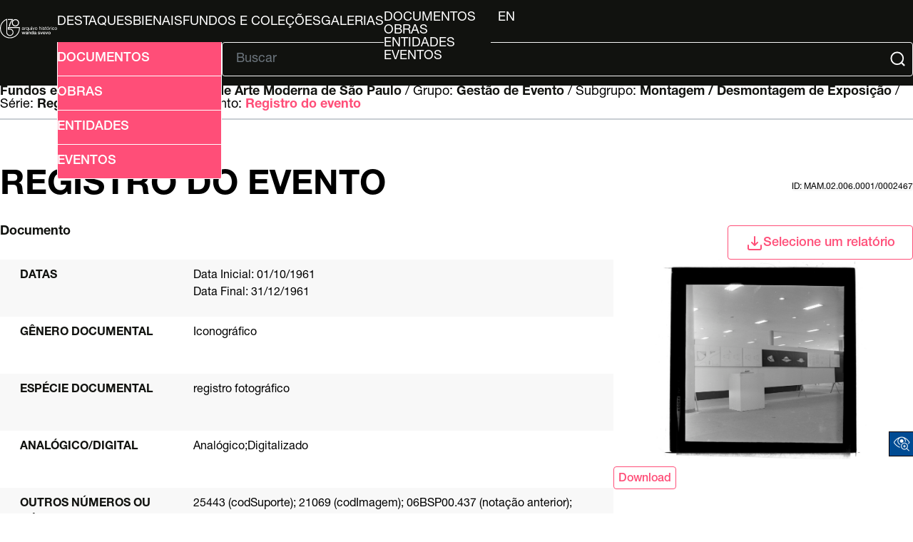

--- FILE ---
content_type: text/html; charset=UTF-8
request_url: http://arquivo.bienal.org.br/pawtucket/index.php/Detail/documento/109602
body_size: 337297
content:
<!DOCTYPE html>
<html lang="en">

<head>
	<meta charset="utf-8">
	<meta name="viewport" content="width=device-width, initial-scale=1.0, minimum-scale=1.0" />

	<script async src="https://www.googletagmanager.com/gtag/js?id=UA-22818412-4"></script>
	<script>
		window.dataLayer = window.dataLayer || [];

		function gtag() {
			dataLayer.push(arguments);
		}
		gtag('js', new Date());
		gtag('config', 'UA-22818412-4');
	</script>



	<!-- CSS Reset -->
	<link rel="stylesheet" type="text/css" href="/pawtucket/themes/bienal-layout-novo/assets/css/reset.css" />
	<!-- Global CSS -->
	<link rel="stylesheet" type="text/css" href="/pawtucket/themes/bienal-layout-novo/assets/css/global.css" />
	<!-- Header CSS -->
	<link rel="stylesheet" type="text/css" href="/pawtucket/themes/bienal-layout-novo/assets/css/header.css" />
	<!-- Footer CSS -->
	<link rel="stylesheet" type="text/css" href="/pawtucket/themes/bienal-layout-novo/assets/css/footer.css" />
	<!-- Accessibility CSS -->
	<link rel="stylesheet" type="text/css" href="/pawtucket/themes/bienal-layout-novo/assets/css/accessibility.css" />
	
	<!-- Accessibility -->
	<link rel="stylesheet" type="text/css" href="/pawtucket/themes/bienal-layout-novo/assets/pawtucket/css/jbility.css" />
	<!-- jQuery selectBox -->
	<link rel="stylesheet" type="text/css" href="/pawtucket/themes/bienal-layout-novo/assets/pawtucket/css/jquery.selectBox.css" />

	<!-- jQuery 2.2.2 -->
	<script type="application/javascript" src="/pawtucket/themes/bienal-layout-novo/assets/pawtucket/js/jquery-2.2.2.min.js"></script>
	<!-- jQuery-ui -->
	<script type="application/javascript" src="/pawtucket/themes/bienal-layout-novo/assets/pawtucket/js/jquery-ui.min.js"></script>

	<!-- Accessibility -->
	<script type="application/javascript" src="/pawtucket/themes/bienal-layout-novo/assets/pawtucket/js/jbility.js"></script>
	<!-- jQuery selectBox -->
	<script type="application/javascript" src="/pawtucket/themes/bienal-layout-novo/assets/pawtucket/js/jquery.selectBox.js"></script>

	<!-- JS das páginas do site -->
	<script defer type="application/javascript" src="/pawtucket/themes/bienal-layout-novo/assets/js/global.js"></script>

	<!-- meta/asset loader do theme default -->
	
	<title>
		Bienal - Arquivo Histórico Wanda Svevo: Documento: Registro do evento [MAM.02.006.0001/0002467]	</title>

	<!-- <script type="text/javascript">
		jQuery(document).ready(function() {
			jQuery('#browse-menu').on('click mouseover mouseout mousemove mouseenter', function(e) {
				e.stopPropagation();
			});
		});
	</script> -->
		<!-- fim do meta/asset loader do theme default -->
</head>

<body>
	<!-- <div id="skipNavigation"><a href="#main">Skip to main content</a></div> -->
	<header>
		<div id="header-logo-div">
			<a id="header-logo-link" href="/pawtucket">
				<img
					id="header-logo-img"
					src="/pawtucket/themes/bienal-layout-novo/assets/svg/bienal-ahws_70-selo-branco.svg"
					alt="bienal logo" />
			</a>
		</div>
		<button id="hamburger-btn" onclick="toggleById('header-main', 'flex')"><svg xmlns="http://www.w3.org/2000/svg" viewBox="0 0 448 512">
				<path d="M0 96C0 78.3 14.3 64 32 64l384 0c17.7 0 32 14.3 32 32s-14.3 32-32 32L32 128C14.3 128 0 113.7 0 96zM0 256c0-17.7 14.3-32 32-32l384 0c17.7 0 32 14.3 32 32s-14.3 32-32 32L32 288c-17.7 0-32-14.3-32-32zM448 416c0 17.7-14.3 32-32 32L32 448c-17.7 0-32-14.3-32-32s14.3-32 32-32l384 0c17.7 0 32 14.3 32 32z" />
			</svg></button>
		<div id="header-main">
			<ul id="header-link-list" role="list" aria-label="Primary Navigation">

				<li><a href='/pawtucket/index.php/Gallery/Featured'>Destaques</a></li>
				<li><a href="/pawtucket/index.php/Gallery/getSetInfo/set_id/3303">Bienais</a></li>
				<li ><a href='/pawtucket/index.php/Detail/documento/1'>Fundos e Coleções</a></li>
				<li ><a href='/pawtucket/index.php/Gallery/Index'>Galerias</a></li>
				<li id="browse-popover-wrapper">
					<button id="browse-popover-btn" popovertarget="browse-popover-list">Explorar</button>
					<ul id="browse-popover-list" popover>
						<li><a href='/pawtucket/index.php/Browse/documentos'>Documentos</a></li>
						<li><a href='/pawtucket/index.php/Browse/obras'>Obras</a></li>
						<li><a href='/pawtucket/index.php/Browse/entidades'>Entidades</a></li>
						<li><a href='/pawtucket/index.php/Browse/eventos'>Eventos</a></li>
					</ul>
				</li>

				
				<li id="header-lang-desktop">
					<button popovertarget="lang-popover-div">pt</button>
					<div id="lang-popover-div" popover>
						<a href="/pawtucket/index.php/Detail/documento/109602/lang/en_US">en</a>
					</div>
				</li>
				<li id="header-lang-mobile"><a href="/pawtucket/index.php/Detail/documento/109602/lang/pt_BR">pt</a>&nbsp; &nbsp;|&nbsp; &nbsp;<a href="/pawtucket/index.php/Detail/documento/109602/lang/en_US">en</a></li>
			</ul>

			<div id="header-form">
				<button
					id="header-adv-search-btn"
					popovertarget="header-adv-search-popover">
					<img src="/pawtucket/themes/bienal-layout-novo/assets/svg/folder-search.svg" />
					Busca Avançada				</button>

				<div popover id="header-adv-search-popover">
					<ul>
						<li><a href='/pawtucket/index.php/Search/advanced/documentos'>Documentos</a></li>
						<li><a href='/pawtucket/index.php/Search/advanced/obras'>Obras</a></li>
						<li><a href='/pawtucket/index.php/Search/advanced/entidades'>Entidades</a></li>
						<li><a href='/pawtucket/index.php/Search/advanced/eventos'>Eventos</a></li>
					</ul>
				</div>

				<hr>

				<form id="header-search-form" role="search" action="/pawtucket/index.php/MultiSearch/Index" aria-label="Buscar">
					<input id="headerSearchInput" type="text" placeholder="Buscar" name="search" autocomplete="off" aria-label="Texto de busca" />
					<button id="headerSearchButton" type="submit" aria-label="Submit">
						<img src="/pawtucket/themes/bienal-layout-novo/assets/svg/magnifying-glass.svg" />
					</button>
				</form>

				<script type="text/javascript">
					$(document).ready(function() {
						$('#headerSearchButton').prop('disabled', true);
						$('#headerSearchInput').on('keyup', function() {
							$('#headerSearchButton').prop('disabled', this.value == "" ? true : false);
						})
					});
				</script>
			</div>
		</div>
	</header>

	<main role="main">

    
<div class="sec-header">
    <span id="hierarchy">
		<a href="/pawtucket/index.php/Detail/documento/1">Fundos e coleções / </a>
        
            Fundo: <a href="/pawtucket/index.php/Detail/documento/30">Museu de Arte Moderna de São Paulo</a>
        /
            Grupo: <a href="/pawtucket/index.php/Detail/documento/39">Gestão de Evento</a>
        /
            Subgrupo: <a href="/pawtucket/index.php/Detail/documento/45">Montagem / Desmontagem de Exposição</a>
        /
            Série: <a href="/pawtucket/index.php/Detail/documento/127">Registro fotográfico</a>
        /
            Documento: <a href="/pawtucket/index.php/Detail/documento/109602">Registro do evento</a>
        
    </span>

    <script>
        const f_name = "documento";
        for (let a of document.getElementById("hierarchy").getElementsByTagName("a")) {
            let split_href = a.href.split("//");
            if (split_href.length == 3) {
                a.setAttribute("href", split_href[0] + "//" + split_href[1] + "/" + f_name + "/" + split_href[2]);
            }
        }
    </script>

    <hr />

    <div>
        <h1>Registro do evento</h1>
        <label>id: MAM.02.006.0001/0002467</label>
    </div>

    <div>
        <span><b>Documento</b></span>

        <div class="select-div" id="Detail-select-wrapper">
            <button class="select-btn Detail" onclick="toggleById('select-popover', 'block', 9000)">
                <img src="/pawtucket/themes/bienal-layout-novo/assets/svg/download.svg" />Selecione um relatório            </button>

            <div class="select-popover" id="select-popover">
                <ul>
                    <li><a target="_blank" href="/pawtucket/index.php/Detail/documento/109602/view/pdf/download/1/export_format/_pdf_ca_objects_summary">Ficha do documento</a></li>                </ul>
            </div>
        </div>
    </div>
</div>

<div class="wrapper">
    <div class="summary-sheet">
        <div class="summary-sheet-attributes">

            <!-- campos específicos de obra -->

            

            

            

            

            

            

            
            <!-- fim obra -->

            
                        <div class="summary-sheet-attribute">
                            <div class="summary-sheet-attribute-label">Datas</div>
                            <div class="summary-sheet-attribute-value">
                                Data Inicial: 01/10/1961<br>Data Final: 31/12/1961
                            </div>                            
                        </div>
                        

            
                        <div class="summary-sheet-attribute">
                            <div class="summary-sheet-attribute-label">Gênero documental</div>
                            <div class="summary-sheet-attribute-value">Iconográfico</div>
                        </div>
                        

            
                        <div class="summary-sheet-attribute">
                            <div class="summary-sheet-attribute-label">Espécie documental</div>
                            <div class="summary-sheet-attribute-value">registro fotográfico</div>
                        </div>
                        

            
                        <div class="summary-sheet-attribute">
                            <div class="summary-sheet-attribute-label">Analógico/digital</div>
                            <div class="summary-sheet-attribute-value">Analógico;Digitalizado</div>
                        </div>
                        

            <!-- Acrescentado por Fred, 20/4/2023 -->
            <!-- Alterado por Fred, 27/7/2023 -->

            
            

            

            

            
                        <div class="summary-sheet-attribute">
                            <div class="summary-sheet-attribute-label">Outros números ou códigos de identificação</div>
                            <div class="summary-sheet-attribute-value">25443 (codSuporte); 21069 (codImagem); 06BSP00.437 (notação anterior);</div>
                        </div>
                        

            
                        <div class="summary-sheet-attribute">
                            <div class="summary-sheet-attribute-label">Outros números ou códigos de identificação</div>
                            <div class="summary-sheet-attribute-value">Filme</div>
                        </div>
                        

            
                        <div class="summary-sheet-attribute">
                            <div class="summary-sheet-attribute-label">Técnica</div>
                            <div class="summary-sheet-attribute-value">Fotografia</div>
                        </div>
                        

            
                        <div class="summary-sheet-attribute">
                            <div class="summary-sheet-attribute-label">Dimensão</div>
                            
                            <div class="summary-sheet-attribute-value">
                            
                            	
                                <div class="summary-sheet-subattribute">
                                    <span>Tipo de material mensurado:</span>
                                    <span>fotografia</span>
                                </div>
                                
                                
                                
                                <div class="summary-sheet-subattribute">
                                    <span>Tipo de dimensão:</span>
                                    <span>altura</span>
                                </div>
                                
                                
                                
                                <div class="summary-sheet-subattribute">
                                    <span>Valor da dimensão:</span>
                                    <span>6 cm</span>
                                </div>
                                
                                
                            </div>
                             
                            <div class="summary-sheet-attribute-value">
                            
                            	
                                <div class="summary-sheet-subattribute">
                                    <span>Tipo de material mensurado:</span>
                                    <span>fotografia</span>
                                </div>
                                
                                
                                
                                <div class="summary-sheet-subattribute">
                                    <span>Tipo de dimensão:</span>
                                    <span>largura</span>
                                </div>
                                
                                
                                
                                <div class="summary-sheet-subattribute">
                                    <span>Valor da dimensão:</span>
                                    <span>6 cm</span>
                                </div>
                                
                                
                            </div>
                            
                        </div>
                        

            
                        <div class="summary-sheet-attribute">
                            <div class="summary-sheet-attribute-label">Código de localização</div>
                            <div class="summary-sheet-attribute-value">17-00001-01276</div>
                        </div>
                        

            
                        <div class="summary-sheet-attribute">
                            <div class="summary-sheet-attribute-label">Nota de Localização</div>
                            <div class="summary-sheet-attribute-value">S03/FR01/P03/17-02</div>
                        </div>
                        

                            <div class="summary-sheet-attribute">
                    <div class="summary-sheet-attribute-label">Entidades relacionadas (contexto de produção)</div>
                    <div class="summary-sheet-attribute-value">
                        <b><a href="/pawtucket/index.php/Detail/entidade/49902">Athayde de Barros</a></b>: Autor                    </div>
                </div>
            
                            <div class="summary-sheet-attribute">
                    <div class="summary-sheet-attribute-label">Local de produção</div>
                    <div class="summary-sheet-attribute-value">
                        Brasil -> São Paulo -> São Paulo                    </div>
                </div>
            
            

            

            

            

            

            

            
                        <div class="summary-sheet-attribute">
                            <div class="summary-sheet-attribute-label">Evento relacionado (contexto de produção documental)</div>
                            <div class="summary-sheet-attribute-value">
                                <a href="/pawtucket/index.php/Detail/evento/1141">Eventos -> 06 Bienal de São Paulo -> 03 Bienal de Artes Plásticas do Teatro</a>
                            </div>
                        </div>
                        

            
                        <div class="summary-sheet-attribute">
                            <div class="summary-sheet-attribute-label">Representação nacional</div>
                            <div class="summary-sheet-attribute-value">
							
								Brasil
							
							</div>
                        </div>
                        

            

            

            
                        <div class="summary-sheet-attribute">
                            <div class="summary-sheet-attribute-label">Number of Existing Document Units)</div>
                            <div class="summary-sheet-attribute-value">1</div>
                        </div>
                        

            

            

            
                        <div class="summary-sheet-attribute">
                            <div class="summary-sheet-attribute-label">Vocabulário controlado relacionado</div>
                            <div class="summary-sheet-attribute-value">
                                Registro do evento
                            </div>
                        </div>
                        

            
                        <div class="summary-sheet-attribute">
                            <div class="summary-sheet-attribute-label">Entidades relacionadas</div>
                            <div class="summary-sheet-attribute-value">
                                <a href="/pawtucket/index.php/Detail/entidade/31462"><b>Oswaldo Corrêa Gonçalves</b></a><br/><a href="/pawtucket/index.php/Detail/entidade/60881"><b>Júlio Katinski</b></a><br/><a href="/pawtucket/index.php/Detail/entidade/60679"><b>Abhaão Sanvicz</b></a><br/><a href="/pawtucket/index.php/Detail/entidade/60693"><b>Aldo Calvo</b></a>
                            </div>
                        </div>
                        

            
                        <div class="summary-sheet-attribute">
                            <div class="summary-sheet-attribute-label">Obras relacionadas</div>
                            <div class="summary-sheet-attribute-value"><a href="/pawtucket/index.php/Detail/documento/66193"><b>Teatro Municipal de Santos</b></a></div>
                        </div>
                        

            

            

            

            

            

            
                        <div class="summary-sheet-attribute">
                            <div class="summary-sheet-attribute-label">Cromia</div>
                            <div class="summary-sheet-attribute-value">PB</div>
                        </div>
                        

            
                        <div class="summary-sheet-attribute">
                            <div class="summary-sheet-attribute-label">Polaridade</div>
                            <div class="summary-sheet-attribute-value">Negativo</div>
                        </div>
                        

            

            

            

            

            

            
                        <div class="summary-sheet-attribute">
                            <div class="summary-sheet-attribute-label">Acesso Físico</div>
                            <div class="summary-sheet-attribute-value">Congelado</div>
                        </div>
                        

            <!-- Acrescentado por Fred, 17/4/2021 -->
            

        </div>

    </div>
    <!-- FIM div descrição -->

    <!-- Vamos montar aqui a seção do representante digital -->

    
            <div id="media_representativa">
                
                <script>
                    $(document).on('change', "#image_number", function() {
                        update_image($(this).val(), $(this).val());
                    });

                    $(document).on('click', ".links", function() {
                        event.preventDefault();

                        if ($(this).attr('id') == 'previous_image')
                            vn_new_image = (parseInt($("#image_number").prop('selectedIndex')) - 1);
                        else if ($(this).attr('id') == 'next_image')
                            vn_new_image = (parseInt($("#image_number").prop('selectedIndex')) + 1);

                        $('#image_number option:eq(' + vn_new_image + ')').prop('selected', true)
                        update_image($("#image_number").val(), $("#image_number").val());

                        $('#image_number').selectBox('value', $("#image_number").val());
                    });

                    function update_image(vn_pagina, vs_location_id) {
                        vs_url_imagem = "/pawtucket/index.php/Detail/ReadResourceSpaceResource/id/" + vn_pagina;
                        $("#images").html("<i class='caIcon fa fa fa-cog fa-spin fa-1x' ></i> Carregando imagem...");

                        $.get(vs_url_imagem, function(data, status) {
                            $("#images").html(data);

                            current_resource_ref = $("#resource_ref").val();
                            current_resource_location_id = vs_location_id;
                        });

                        vn_pagina = $('#image_number').prop('selectedIndex');

                        if (vn_pagina == 0)
                            $("#previous_image").hide();
                        else
                            $("#previous_image").show();

                        if (vn_pagina == 0)
                            $("#next_image").hide();
                        else
                            $("#next_image").show();
                    }
                </script>

                <div id="images">
                    
                            <img id="image" src="[data-uri]" width="500px"
                                >
                                    </div>

                                    <div style="margin-top:10px">
                        <span class="image-subtitle">Placeholder para legenda.</span>
                        <button class="download-button" onClick="downloadResource();">Download</button>
                    </div>

                    <script>
                        current_resource_ref = '91589';
                        current_resource_location_id = '17-00001-01276';

                        function downloadResource() {
                            window.location.href = "/pawtucket/index.php/Detail/DownloadResourceSpaceResource/object_id/109602/location_id/" + current_resource_location_id + "/resource/" + current_resource_ref + "/format/jpg";
                        }
                    </script>
                
                                    <script src="https://cdnjs.cloudflare.com/ajax/libs/viewerjs/1.10.5/viewer.js" integrity="sha512-lgj1oT2/0EWpv2oHNeqzWmINqNEfHR4kjvl5DXc6o8IPxoRLgMxhW6c/mZ/fnSFN+6ByTSabiq//GGbYMo/4Lw==" crossorigin="anonymous" referrerpolicy="no-referrer"></script>
                    <link rel="stylesheet" href="https://cdnjs.cloudflare.com/ajax/libs/viewerjs/1.10.5/viewer.css" integrity="sha512-c7kgo7PyRiLnl7mPdTDaH0dUhJMpij4aXRMOHmXaFCu96jInpKc8sZ2U6lby3+mOpLSSlAndRtH6dIonO9qVEQ==" crossorigin="anonymous" referrerpolicy="no-referrer" />

                    <script>
                        const viewer = new Viewer(document.getElementById('images'));
                        //viewer.show();
                    </script>
                            </div>
    
    <!-- Fim da seção do representante digital -->

    
    <!-- ESPAÇO ONDE O BLOCO DE SQL FICAVA -->

    


</div> <!-- FECHA WRAPPER -->

<div id="caMediaPanel">
    <div id="caMediaPanelContentArea"></div>
</div>



<script type="text/javascript">
    var caMediaPanel;
    current_resource_location_id = '17-00001-01276';
    jQuery(document).ready(function() {
            });
</script>

<div class="sec-footer">
    <ul class="sec-footer-social-list">
        <li>
            Compartilhar        </li>
        <li>
            <a href="#" onclick="window.open('https://www.facebook.com/sharer/sharer.php?u='+encodeURIComponent(location.href),'facebook-share-dialog','width=626,height=436');return false;"><img src="/pawtucket/themes/bienal-layout-novo/assets/svg/facebook.svg" alt="logo facebook" /></a>
        </li>
        <li>
            <a href="#" onclick="window.open('https://twitter.com/intent/tweet?original_referer=' + encodeURIComponent(location.href) + '&amp;tw_p=tweetbutton&amp;url=' + encodeURIComponent(location.href),'twitter-share-dialog','width=626,height=436');return false;"><img src="/pawtucket/themes/bienal-layout-novo/assets/svg/x-twitter.svg" alt="logo twitter" /></a>
        </li>
        <li>
            <a href="#" onclick="window.open('https://wa.me/?text=' + encodeURIComponent(location.href),'whatsapp-share-dialog','width=626,height=436');return false;"><img src="/pawtucket/themes/bienal-layout-novo/assets/svg/whatsapp.svg" alt="logo whatsapp" /></a>
        </li>
    </ul>
</div></main>


<!-- Accessibility -->
<div class="acess-container">
	<div id="jbbutton" class="balloon" title="Acessibilidade"><span class="balloontext">Acessibilidade</span>
		<img src="/pawtucket/themes/bienal-layout-novo/assets/pawtucket/graphics/jbility/accessibility.png">
	</div>
	<div id="acess-icons">

		<div class="acess-icon balloon"><span class="balloontext">Contraste</span>
			<img id="contrast" src="/pawtucket/themes/bienal-layout-novo/assets/pawtucket/graphics/jbility/contraste42.png" />
		</div>


		<div class="acess-icon balloon"><span class="balloontext">Diminuir Fonte</span>
			<img id="decreaseFont" src="/pawtucket/themes/bienal-layout-novo/assets/pawtucket/graphics/jbility/fontsme42.png" />
		</div>

		<div class="acess-icon balloon"><span class="balloontext">Tamanho normal</span>
			<img id="normalSizeFont" src="/pawtucket/themes/bienal-layout-novo/assets/pawtucket/graphics/jbility/fontsno42.png" />
		</div>

		<div class="acess-icon balloon"><span class="balloontext">Aumentar Fonte</span>
			<img id="increaseFont" src="/pawtucket/themes/bienal-layout-novo/assets/pawtucket/graphics/jbility/fontsma42.png" />
		</div>
	</div>
</div>
<!-- HandTalk -->
<script type="application/javascript" src="https://plugin.handtalk.me/web/latest/handtalk.min.js"></script>
<script>
	if (typeof(HT) != "undefined") {
		var ht = new HT({
			token: "1ac1a32959126e7c2aaf00ed89ce3f0b"
		});
	}
</script>

<footer>
	<div id="footer-logo-grid">
		<a id="footer-logo-bienal-link" href="/pawtucket/Front/Index">
			<img id="footer-logo-bienal" src="/pawtucket/themes/bienal-layout-novo/assets/svg/logo.svg" />
		</a>
		<div id="footer-logo-social">
			<ul id="footer-logo-list">
				<li>
					<a href="https://www.instagram.com/bienalsaopaulo/"><img
							class="footer-logo"
							src="/pawtucket/themes/bienal-layout-novo/assets/svg/instagram.svg"
							alt="instagram logo" /></a>
				</li>
				<li>
					<a href="https://www.facebook.com/bienalsaopaulo/"><img
							class="footer-logo"
							src="/pawtucket/themes/bienal-layout-novo/assets/svg/facebook.svg"
							alt="facebook logo" /></a>
				</li>
				<li>
					<a href="https://www.tiktok.com/@bienalsaopaulo/"><img
							class="footer-logo"
							src="/pawtucket/themes/bienal-layout-novo/assets/svg/tiktok.svg"
							alt="tiktok logo" /></a>
				</li>
				<li>
					<a href="https://twitter.com/bienalsaopaulo/"><img
							class="footer-logo"
							src="/pawtucket/themes/bienal-layout-novo/assets/svg/x-twitter.svg"
							alt="twitter logo" /></a>
				</li>
				<li>
					<a href="https://www.youtube.com/bienalsp/"><img
							class="footer-logo-youtube"
							src="/pawtucket/themes/bienal-layout-novo/assets/svg/youtube.svg"
							alt="youtube logo" /></a>
				</li>
			</ul>
		</div>
	</div>
	<hr />
	<div id="footer-main">
		<ul id="footer-main-list">
			<li><a href="https://bienal.org.br/arquivo-historico/">Arquivo Histórico</a></li>
			<li><a href="http://imgs.fbsp.org.br/files/9e0c1e29a14eb6a3997d316d00024c80.pdf">Guia de Acervo</a></li>
			<li><a href="https://docs.google.com/forms/d/e/1FAIpQLSctY9IPhFyIncXi_EhfkWTS4tdBv-a31Ri5o-0c4pyfnnKjWw/viewform?authuser=2">Solicitações de Pesquisas</a></li>
			<li><a href="http://imgs.fbsp.org.br/files/1b0e14ffc5e6a45bde3149797252b8e5.pdf">Plano de Classificação</a></li>
		</ul>
		<div id="footer-disclaimer">
			<img id="footer-bloco-logos" src="/pawtucket/themes/bienal-layout-novo/assets/img/bienal-bloco_marcas-arquivo-2025-PT.png"
				alt="logo bienal" />
			<div id="footer-disclaimer-logos">
				<img
					src="/pawtucket/themes/bienal-layout-novo/assets/img/proac.png"
					alt="logo bienal" />
				<img
					src="/pawtucket/themes/bienal-layout-novo/assets/svg/bienal-texto.svg"
					alt="logo Proac, logo São Paulo" />
				<img
					src="/pawtucket/themes/bienal-layout-novo/assets/img/sp-cultura.png"
					alt="logo Proac, logo São Paulo" />
				<img
					src="/pawtucket/themes/bienal-layout-novo/assets/img/cultsp.png"
					alt="logo Proac, logo São Paulo" />
				<img
					src="/pawtucket/themes/bienal-layout-novo/assets/img/secretaria-sp.png"
					alt="logo Proac, logo São Paulo" />
			</div>
		</div>
		<div id="footer-info">
			<div>
				<p>
<!--					-->					O banco de dados do AHWS contou com recursos do ProAC e do PROMAC e está em constante desenvolvimento.
				</p>
				<h4>Arquivo Histórico Wanda Svevo</h4>
				<p>
					Parque Ibirapuera – Portão 3 Pavilhão Ciccillo Matarazzo - 2º
					Andar<br />
					CEP 04094-000 - São Paulo / SP
				</p>
			</div>
			<div>
				<h4>Contato</h4>
				<p>
					+55 11 5576 7635<br />
					<a href="mailto:arquivo.historico@bienal.org.br">arquivo.historico@bienal.org.br</a>
				</p>
			</div>
		</div>
	</div>
</footer>
</body>
</body>

</html>


--- FILE ---
content_type: application/javascript; charset=utf-8
request_url: https://cdnjs.cloudflare.com/ajax/libs/viewerjs/1.10.5/viewer.js
body_size: 17370
content:
/*!
 * Viewer.js v1.10.5
 * https://fengyuanchen.github.io/viewerjs
 *
 * Copyright 2015-present Chen Fengyuan
 * Released under the MIT license
 *
 * Date: 2022-04-05T08:21:02.491Z
 */

(function (global, factory) {
  typeof exports === 'object' && typeof module !== 'undefined' ? module.exports = factory() :
  typeof define === 'function' && define.amd ? define(factory) :
  (global = typeof globalThis !== 'undefined' ? globalThis : global || self, global.Viewer = factory());
})(this, (function () { 'use strict';

  function ownKeys(object, enumerableOnly) {
    var keys = Object.keys(object);

    if (Object.getOwnPropertySymbols) {
      var symbols = Object.getOwnPropertySymbols(object);
      enumerableOnly && (symbols = symbols.filter(function (sym) {
        return Object.getOwnPropertyDescriptor(object, sym).enumerable;
      })), keys.push.apply(keys, symbols);
    }

    return keys;
  }

  function _objectSpread2(target) {
    for (var i = 1; i < arguments.length; i++) {
      var source = null != arguments[i] ? arguments[i] : {};
      i % 2 ? ownKeys(Object(source), !0).forEach(function (key) {
        _defineProperty(target, key, source[key]);
      }) : Object.getOwnPropertyDescriptors ? Object.defineProperties(target, Object.getOwnPropertyDescriptors(source)) : ownKeys(Object(source)).forEach(function (key) {
        Object.defineProperty(target, key, Object.getOwnPropertyDescriptor(source, key));
      });
    }

    return target;
  }

  function _typeof(obj) {
    "@babel/helpers - typeof";

    return _typeof = "function" == typeof Symbol && "symbol" == typeof Symbol.iterator ? function (obj) {
      return typeof obj;
    } : function (obj) {
      return obj && "function" == typeof Symbol && obj.constructor === Symbol && obj !== Symbol.prototype ? "symbol" : typeof obj;
    }, _typeof(obj);
  }

  function _classCallCheck(instance, Constructor) {
    if (!(instance instanceof Constructor)) {
      throw new TypeError("Cannot call a class as a function");
    }
  }

  function _defineProperties(target, props) {
    for (var i = 0; i < props.length; i++) {
      var descriptor = props[i];
      descriptor.enumerable = descriptor.enumerable || false;
      descriptor.configurable = true;
      if ("value" in descriptor) descriptor.writable = true;
      Object.defineProperty(target, descriptor.key, descriptor);
    }
  }

  function _createClass(Constructor, protoProps, staticProps) {
    if (protoProps) _defineProperties(Constructor.prototype, protoProps);
    if (staticProps) _defineProperties(Constructor, staticProps);
    Object.defineProperty(Constructor, "prototype", {
      writable: false
    });
    return Constructor;
  }

  function _defineProperty(obj, key, value) {
    if (key in obj) {
      Object.defineProperty(obj, key, {
        value: value,
        enumerable: true,
        configurable: true,
        writable: true
      });
    } else {
      obj[key] = value;
    }

    return obj;
  }

  var DEFAULTS = {
    /**
     * Enable a modal backdrop, specify `static` for a backdrop
     * which doesn't close the modal on click.
     * @type {boolean}
     */
    backdrop: true,

    /**
     * Show the button on the top-right of the viewer.
     * @type {boolean}
     */
    button: true,

    /**
     * Show the navbar.
     * @type {boolean | number}
     */
    navbar: true,

    /**
     * Specify the visibility and the content of the title.
     * @type {boolean | number | Function | Array}
     */
    title: true,

    /**
     * Show the toolbar.
     * @type {boolean | number | Object}
     */
    toolbar: true,

    /**
     * Custom class name(s) to add to the viewer's root element.
     * @type {string}
     */
    className: '',

    /**
     * Define where to put the viewer in modal mode.
     * @type {string | Element}
     */
    container: 'body',

    /**
     * Filter the images for viewing. Return true if the image is viewable.
     * @type {Function}
     */
    filter: null,

    /**
     * Enable to request fullscreen when play.
     * {@link https://developer.mozilla.org/en-US/docs/Web/API/FullscreenOptions}
     * @type {boolean|FullscreenOptions}
     */
    fullscreen: true,

    /**
     * Define the extra attributes to inherit from the original image.
     * @type {Array}
     */
    inheritedAttributes: ['crossOrigin', 'decoding', 'isMap', 'loading', 'referrerPolicy', 'sizes', 'srcset', 'useMap'],

    /**
     * Define the initial index of image for viewing.
     * @type {number}
     */
    initialViewIndex: 0,

    /**
     * Enable inline mode.
     * @type {boolean}
     */
    inline: false,

    /**
     * The amount of time to delay between automatically cycling an image when playing.
     * @type {number}
     */
    interval: 5000,

    /**
     * Enable keyboard support.
     * @type {boolean}
     */
    keyboard: true,

    /**
     * Focus the viewer when initialized.
     * @type {boolean}
     */
    focus: true,

    /**
     * Indicate if show a loading spinner when load image or not.
     * @type {boolean}
     */
    loading: true,

    /**
     * Indicate if enable loop viewing or not.
     * @type {boolean}
     */
    loop: true,

    /**
     * Min width of the viewer in inline mode.
     * @type {number}
     */
    minWidth: 200,

    /**
     * Min height of the viewer in inline mode.
     * @type {number}
     */
    minHeight: 100,

    /**
     * Enable to move the image.
     * @type {boolean}
     */
    movable: true,

    /**
     * Enable to rotate the image.
     * @type {boolean}
     */
    rotatable: true,

    /**
     * Enable to scale the image.
     * @type {boolean}
     */
    scalable: true,

    /**
     * Enable to zoom the image.
     * @type {boolean}
     */
    zoomable: true,

    /**
     * Enable to zoom the current image by dragging on the touch screen.
     * @type {boolean}
     */
    zoomOnTouch: true,

    /**
     * Enable to zoom the image by wheeling mouse.
     * @type {boolean}
     */
    zoomOnWheel: true,

    /**
     * Enable to slide to the next or previous image by swiping on the touch screen.
     * @type {boolean}
     */
    slideOnTouch: true,

    /**
     * Indicate if toggle the image size between its natural size
     * and initial size when double click on the image or not.
     * @type {boolean}
     */
    toggleOnDblclick: true,

    /**
     * Show the tooltip with image ratio (percentage) when zoom in or zoom out.
     * @type {boolean}
     */
    tooltip: true,

    /**
     * Enable CSS3 Transition for some special elements.
     * @type {boolean}
     */
    transition: true,

    /**
     * Define the CSS `z-index` value of viewer in modal mode.
     * @type {number}
     */
    zIndex: 2015,

    /**
     * Define the CSS `z-index` value of viewer in inline mode.
     * @type {number}
     */
    zIndexInline: 0,

    /**
     * Define the ratio when zoom the image by wheeling mouse.
     * @type {number}
     */
    zoomRatio: 0.1,

    /**
     * Define the min ratio of the image when zoom out.
     * @type {number}
     */
    minZoomRatio: 0.01,

    /**
     * Define the max ratio of the image when zoom in.
     * @type {number}
     */
    maxZoomRatio: 100,

    /**
     * Define where to get the original image URL for viewing.
     * @type {string | Function}
     */
    url: 'src',

    /**
     * Event shortcuts.
     * @type {Function}
     */
    ready: null,
    show: null,
    shown: null,
    hide: null,
    hidden: null,
    view: null,
    viewed: null,
    move: null,
    moved: null,
    rotate: null,
    rotated: null,
    scale: null,
    scaled: null,
    zoom: null,
    zoomed: null,
    play: null,
    stop: null
  };

  var TEMPLATE = '<div class="viewer-container" tabindex="-1" touch-action="none">' + '<div class="viewer-canvas"></div>' + '<div class="viewer-footer">' + '<div class="viewer-title"></div>' + '<div class="viewer-toolbar"></div>' + '<div class="viewer-navbar">' + '<ul class="viewer-list" role="navigation"></ul>' + '</div>' + '</div>' + '<div class="viewer-tooltip" role="alert" aria-hidden="true"></div>' + '<div class="viewer-button" data-viewer-action="mix" role="button"></div>' + '<div class="viewer-player"></div>' + '</div>';

  var IS_BROWSER = typeof window !== 'undefined' && typeof window.document !== 'undefined';
  var WINDOW = IS_BROWSER ? window : {};
  var IS_TOUCH_DEVICE = IS_BROWSER && WINDOW.document.documentElement ? 'ontouchstart' in WINDOW.document.documentElement : false;
  var HAS_POINTER_EVENT = IS_BROWSER ? 'PointerEvent' in WINDOW : false;
  var NAMESPACE = 'viewer'; // Actions

  var ACTION_MOVE = 'move';
  var ACTION_SWITCH = 'switch';
  var ACTION_ZOOM = 'zoom'; // Classes

  var CLASS_ACTIVE = "".concat(NAMESPACE, "-active");
  var CLASS_CLOSE = "".concat(NAMESPACE, "-close");
  var CLASS_FADE = "".concat(NAMESPACE, "-fade");
  var CLASS_FIXED = "".concat(NAMESPACE, "-fixed");
  var CLASS_FULLSCREEN = "".concat(NAMESPACE, "-fullscreen");
  var CLASS_FULLSCREEN_EXIT = "".concat(NAMESPACE, "-fullscreen-exit");
  var CLASS_HIDE = "".concat(NAMESPACE, "-hide");
  var CLASS_HIDE_MD_DOWN = "".concat(NAMESPACE, "-hide-md-down");
  var CLASS_HIDE_SM_DOWN = "".concat(NAMESPACE, "-hide-sm-down");
  var CLASS_HIDE_XS_DOWN = "".concat(NAMESPACE, "-hide-xs-down");
  var CLASS_IN = "".concat(NAMESPACE, "-in");
  var CLASS_INVISIBLE = "".concat(NAMESPACE, "-invisible");
  var CLASS_LOADING = "".concat(NAMESPACE, "-loading");
  var CLASS_MOVE = "".concat(NAMESPACE, "-move");
  var CLASS_OPEN = "".concat(NAMESPACE, "-open");
  var CLASS_SHOW = "".concat(NAMESPACE, "-show");
  var CLASS_TRANSITION = "".concat(NAMESPACE, "-transition"); // Native events

  var EVENT_CLICK = 'click';
  var EVENT_DBLCLICK = 'dblclick';
  var EVENT_DRAG_START = 'dragstart';
  var EVENT_FOCUSIN = 'focusin';
  var EVENT_KEY_DOWN = 'keydown';
  var EVENT_LOAD = 'load';
  var EVENT_ERROR = 'error';
  var EVENT_TOUCH_END = IS_TOUCH_DEVICE ? 'touchend touchcancel' : 'mouseup';
  var EVENT_TOUCH_MOVE = IS_TOUCH_DEVICE ? 'touchmove' : 'mousemove';
  var EVENT_TOUCH_START = IS_TOUCH_DEVICE ? 'touchstart' : 'mousedown';
  var EVENT_POINTER_DOWN = HAS_POINTER_EVENT ? 'pointerdown' : EVENT_TOUCH_START;
  var EVENT_POINTER_MOVE = HAS_POINTER_EVENT ? 'pointermove' : EVENT_TOUCH_MOVE;
  var EVENT_POINTER_UP = HAS_POINTER_EVENT ? 'pointerup pointercancel' : EVENT_TOUCH_END;
  var EVENT_RESIZE = 'resize';
  var EVENT_TRANSITION_END = 'transitionend';
  var EVENT_WHEEL = 'wheel'; // Custom events

  var EVENT_READY = 'ready';
  var EVENT_SHOW = 'show';
  var EVENT_SHOWN = 'shown';
  var EVENT_HIDE = 'hide';
  var EVENT_HIDDEN = 'hidden';
  var EVENT_VIEW = 'view';
  var EVENT_VIEWED = 'viewed';
  var EVENT_MOVE = 'move';
  var EVENT_MOVED = 'moved';
  var EVENT_ROTATE = 'rotate';
  var EVENT_ROTATED = 'rotated';
  var EVENT_SCALE = 'scale';
  var EVENT_SCALED = 'scaled';
  var EVENT_ZOOM = 'zoom';
  var EVENT_ZOOMED = 'zoomed';
  var EVENT_PLAY = 'play';
  var EVENT_STOP = 'stop'; // Data keys

  var DATA_ACTION = "".concat(NAMESPACE, "Action"); // RegExps

  var REGEXP_SPACES = /\s\s*/; // Misc

  var BUTTONS = ['zoom-in', 'zoom-out', 'one-to-one', 'reset', 'prev', 'play', 'next', 'rotate-left', 'rotate-right', 'flip-horizontal', 'flip-vertical'];

  /**
   * Check if the given value is a string.
   * @param {*} value - The value to check.
   * @returns {boolean} Returns `true` if the given value is a string, else `false`.
   */

  function isString(value) {
    return typeof value === 'string';
  }
  /**
   * Check if the given value is not a number.
   */

  var isNaN = Number.isNaN || WINDOW.isNaN;
  /**
   * Check if the given value is a number.
   * @param {*} value - The value to check.
   * @returns {boolean} Returns `true` if the given value is a number, else `false`.
   */

  function isNumber(value) {
    return typeof value === 'number' && !isNaN(value);
  }
  /**
   * Check if the given value is undefined.
   * @param {*} value - The value to check.
   * @returns {boolean} Returns `true` if the given value is undefined, else `false`.
   */

  function isUndefined(value) {
    return typeof value === 'undefined';
  }
  /**
   * Check if the given value is an object.
   * @param {*} value - The value to check.
   * @returns {boolean} Returns `true` if the given value is an object, else `false`.
   */

  function isObject(value) {
    return _typeof(value) === 'object' && value !== null;
  }
  var hasOwnProperty = Object.prototype.hasOwnProperty;
  /**
   * Check if the given value is a plain object.
   * @param {*} value - The value to check.
   * @returns {boolean} Returns `true` if the given value is a plain object, else `false`.
   */

  function isPlainObject(value) {
    if (!isObject(value)) {
      return false;
    }

    try {
      var _constructor = value.constructor;
      var prototype = _constructor.prototype;
      return _constructor && prototype && hasOwnProperty.call(prototype, 'isPrototypeOf');
    } catch (error) {
      return false;
    }
  }
  /**
   * Check if the given value is a function.
   * @param {*} value - The value to check.
   * @returns {boolean} Returns `true` if the given value is a function, else `false`.
   */

  function isFunction(value) {
    return typeof value === 'function';
  }
  /**
   * Iterate the given data.
   * @param {*} data - The data to iterate.
   * @param {Function} callback - The process function for each element.
   * @returns {*} The original data.
   */

  function forEach(data, callback) {
    if (data && isFunction(callback)) {
      if (Array.isArray(data) || isNumber(data.length)
      /* array-like */
      ) {
        var length = data.length;
        var i;

        for (i = 0; i < length; i += 1) {
          if (callback.call(data, data[i], i, data) === false) {
            break;
          }
        }
      } else if (isObject(data)) {
        Object.keys(data).forEach(function (key) {
          callback.call(data, data[key], key, data);
        });
      }
    }

    return data;
  }
  /**
   * Extend the given object.
   * @param {*} obj - The object to be extended.
   * @param {*} args - The rest objects which will be merged to the first object.
   * @returns {Object} The extended object.
   */

  var assign = Object.assign || function assign(obj) {
    for (var _len = arguments.length, args = new Array(_len > 1 ? _len - 1 : 0), _key = 1; _key < _len; _key++) {
      args[_key - 1] = arguments[_key];
    }

    if (isObject(obj) && args.length > 0) {
      args.forEach(function (arg) {
        if (isObject(arg)) {
          Object.keys(arg).forEach(function (key) {
            obj[key] = arg[key];
          });
        }
      });
    }

    return obj;
  };
  var REGEXP_SUFFIX = /^(?:width|height|left|top|marginLeft|marginTop)$/;
  /**
   * Apply styles to the given element.
   * @param {Element} element - The target element.
   * @param {Object} styles - The styles for applying.
   */

  function setStyle(element, styles) {
    var style = element.style;
    forEach(styles, function (value, property) {
      if (REGEXP_SUFFIX.test(property) && isNumber(value)) {
        value += 'px';
      }

      style[property] = value;
    });
  }
  /**
   * Escape a string for using in HTML.
   * @param {String} value - The string to escape.
   * @returns {String} Returns the escaped string.
   */

  function escapeHTMLEntities(value) {
    return isString(value) ? value.replace(/&(?!amp;|quot;|#39;|lt;|gt;)/g, '&amp;').replace(/"/g, '&quot;').replace(/'/g, '&#39;').replace(/</g, '&lt;').replace(/>/g, '&gt;') : value;
  }
  /**
   * Check if the given element has a special class.
   * @param {Element} element - The element to check.
   * @param {string} value - The class to search.
   * @returns {boolean} Returns `true` if the special class was found.
   */

  function hasClass(element, value) {
    if (!element || !value) {
      return false;
    }

    return element.classList ? element.classList.contains(value) : element.className.indexOf(value) > -1;
  }
  /**
   * Add classes to the given element.
   * @param {Element} element - The target element.
   * @param {string} value - The classes to be added.
   */

  function addClass(element, value) {
    if (!element || !value) {
      return;
    }

    if (isNumber(element.length)) {
      forEach(element, function (elem) {
        addClass(elem, value);
      });
      return;
    }

    if (element.classList) {
      element.classList.add(value);
      return;
    }

    var className = element.className.trim();

    if (!className) {
      element.className = value;
    } else if (className.indexOf(value) < 0) {
      element.className = "".concat(className, " ").concat(value);
    }
  }
  /**
   * Remove classes from the given element.
   * @param {Element} element - The target element.
   * @param {string} value - The classes to be removed.
   */

  function removeClass(element, value) {
    if (!element || !value) {
      return;
    }

    if (isNumber(element.length)) {
      forEach(element, function (elem) {
        removeClass(elem, value);
      });
      return;
    }

    if (element.classList) {
      element.classList.remove(value);
      return;
    }

    if (element.className.indexOf(value) >= 0) {
      element.className = element.className.replace(value, '');
    }
  }
  /**
   * Add or remove classes from the given element.
   * @param {Element} element - The target element.
   * @param {string} value - The classes to be toggled.
   * @param {boolean} added - Add only.
   */

  function toggleClass(element, value, added) {
    if (!value) {
      return;
    }

    if (isNumber(element.length)) {
      forEach(element, function (elem) {
        toggleClass(elem, value, added);
      });
      return;
    } // IE10-11 doesn't support the second parameter of `classList.toggle`


    if (added) {
      addClass(element, value);
    } else {
      removeClass(element, value);
    }
  }
  var REGEXP_HYPHENATE = /([a-z\d])([A-Z])/g;
  /**
   * Transform the given string from camelCase to kebab-case
   * @param {string} value - The value to transform.
   * @returns {string} The transformed value.
   */

  function hyphenate(value) {
    return value.replace(REGEXP_HYPHENATE, '$1-$2').toLowerCase();
  }
  /**
   * Get data from the given element.
   * @param {Element} element - The target element.
   * @param {string} name - The data key to get.
   * @returns {string} The data value.
   */

  function getData(element, name) {
    if (isObject(element[name])) {
      return element[name];
    }

    if (element.dataset) {
      return element.dataset[name];
    }

    return element.getAttribute("data-".concat(hyphenate(name)));
  }
  /**
   * Set data to the given element.
   * @param {Element} element - The target element.
   * @param {string} name - The data key to set.
   * @param {string} data - The data value.
   */

  function setData(element, name, data) {
    if (isObject(data)) {
      element[name] = data;
    } else if (element.dataset) {
      element.dataset[name] = data;
    } else {
      element.setAttribute("data-".concat(hyphenate(name)), data);
    }
  }

  var onceSupported = function () {
    var supported = false;

    if (IS_BROWSER) {
      var once = false;

      var listener = function listener() {};

      var options = Object.defineProperty({}, 'once', {
        get: function get() {
          supported = true;
          return once;
        },

        /**
         * This setter can fix a `TypeError` in strict mode
         * {@link https://developer.mozilla.org/en-US/docs/Web/JavaScript/Reference/Errors/Getter_only}
         * @param {boolean} value - The value to set
         */
        set: function set(value) {
          once = value;
        }
      });
      WINDOW.addEventListener('test', listener, options);
      WINDOW.removeEventListener('test', listener, options);
    }

    return supported;
  }();
  /**
   * Remove event listener from the target element.
   * @param {Element} element - The event target.
   * @param {string} type - The event type(s).
   * @param {Function} listener - The event listener.
   * @param {Object} options - The event options.
   */


  function removeListener(element, type, listener) {
    var options = arguments.length > 3 && arguments[3] !== undefined ? arguments[3] : {};
    var handler = listener;
    type.trim().split(REGEXP_SPACES).forEach(function (event) {
      if (!onceSupported) {
        var listeners = element.listeners;

        if (listeners && listeners[event] && listeners[event][listener]) {
          handler = listeners[event][listener];
          delete listeners[event][listener];

          if (Object.keys(listeners[event]).length === 0) {
            delete listeners[event];
          }

          if (Object.keys(listeners).length === 0) {
            delete element.listeners;
          }
        }
      }

      element.removeEventListener(event, handler, options);
    });
  }
  /**
   * Add event listener to the target element.
   * @param {Element} element - The event target.
   * @param {string} type - The event type(s).
   * @param {Function} listener - The event listener.
   * @param {Object} options - The event options.
   */

  function addListener(element, type, listener) {
    var options = arguments.length > 3 && arguments[3] !== undefined ? arguments[3] : {};
    var _handler = listener;
    type.trim().split(REGEXP_SPACES).forEach(function (event) {
      if (options.once && !onceSupported) {
        var _element$listeners = element.listeners,
            listeners = _element$listeners === void 0 ? {} : _element$listeners;

        _handler = function handler() {
          delete listeners[event][listener];
          element.removeEventListener(event, _handler, options);

          for (var _len2 = arguments.length, args = new Array(_len2), _key2 = 0; _key2 < _len2; _key2++) {
            args[_key2] = arguments[_key2];
          }

          listener.apply(element, args);
        };

        if (!listeners[event]) {
          listeners[event] = {};
        }

        if (listeners[event][listener]) {
          element.removeEventListener(event, listeners[event][listener], options);
        }

        listeners[event][listener] = _handler;
        element.listeners = listeners;
      }

      element.addEventListener(event, _handler, options);
    });
  }
  /**
   * Dispatch event on the target element.
   * @param {Element} element - The event target.
   * @param {string} type - The event type(s).
   * @param {Object} data - The additional event data.
   * @param {Object} options - The additional event options.
   * @returns {boolean} Indicate if the event is default prevented or not.
   */

  function dispatchEvent(element, type, data, options) {
    var event; // Event and CustomEvent on IE9-11 are global objects, not constructors

    if (isFunction(Event) && isFunction(CustomEvent)) {
      event = new CustomEvent(type, _objectSpread2({
        bubbles: true,
        cancelable: true,
        detail: data
      }, options));
    } else {
      event = document.createEvent('CustomEvent');
      event.initCustomEvent(type, true, true, data);
    }

    return element.dispatchEvent(event);
  }
  /**
   * Get the offset base on the document.
   * @param {Element} element - The target element.
   * @returns {Object} The offset data.
   */

  function getOffset(element) {
    var box = element.getBoundingClientRect();
    return {
      left: box.left + (window.pageXOffset - document.documentElement.clientLeft),
      top: box.top + (window.pageYOffset - document.documentElement.clientTop)
    };
  }
  /**
   * Get transforms base on the given object.
   * @param {Object} obj - The target object.
   * @returns {string} A string contains transform values.
   */

  function getTransforms(_ref) {
    var rotate = _ref.rotate,
        scaleX = _ref.scaleX,
        scaleY = _ref.scaleY,
        translateX = _ref.translateX,
        translateY = _ref.translateY;
    var values = [];

    if (isNumber(translateX) && translateX !== 0) {
      values.push("translateX(".concat(translateX, "px)"));
    }

    if (isNumber(translateY) && translateY !== 0) {
      values.push("translateY(".concat(translateY, "px)"));
    } // Rotate should come first before scale to match orientation transform


    if (isNumber(rotate) && rotate !== 0) {
      values.push("rotate(".concat(rotate, "deg)"));
    }

    if (isNumber(scaleX) && scaleX !== 1) {
      values.push("scaleX(".concat(scaleX, ")"));
    }

    if (isNumber(scaleY) && scaleY !== 1) {
      values.push("scaleY(".concat(scaleY, ")"));
    }

    var transform = values.length ? values.join(' ') : 'none';
    return {
      WebkitTransform: transform,
      msTransform: transform,
      transform: transform
    };
  }
  /**
   * Get an image name from an image url.
   * @param {string} url - The target url.
   * @example
   * // picture.jpg
   * getImageNameFromURL('https://domain.com/path/to/picture.jpg?size=1280×960')
   * @returns {string} A string contains the image name.
   */

  function getImageNameFromURL(url) {
    return isString(url) ? decodeURIComponent(url.replace(/^.*\//, '').replace(/[?&#].*$/, '')) : '';
  }
  var IS_SAFARI = WINDOW.navigator && /(Macintosh|iPhone|iPod|iPad).*AppleWebKit/i.test(WINDOW.navigator.userAgent);
  /**
   * Get an image's natural sizes.
   * @param {string} image - The target image.
   * @param {Object} options - The viewer options.
   * @param {Function} callback - The callback function.
   * @returns {HTMLImageElement} The new image.
   */

  function getImageNaturalSizes(image, options, callback) {
    var newImage = document.createElement('img'); // Modern browsers (except Safari)

    if (image.naturalWidth && !IS_SAFARI) {
      callback(image.naturalWidth, image.naturalHeight);
      return newImage;
    }

    var body = document.body || document.documentElement;

    newImage.onload = function () {
      callback(newImage.width, newImage.height);

      if (!IS_SAFARI) {
        body.removeChild(newImage);
      }
    };

    forEach(options.inheritedAttributes, function (name) {
      var value = image.getAttribute(name);

      if (value !== null) {
        newImage.setAttribute(name, value);
      }
    });
    newImage.src = image.src; // iOS Safari will convert the image automatically
    // with its orientation once append it into DOM

    if (!IS_SAFARI) {
      newImage.style.cssText = 'left:0;' + 'max-height:none!important;' + 'max-width:none!important;' + 'min-height:0!important;' + 'min-width:0!important;' + 'opacity:0;' + 'position:absolute;' + 'top:0;' + 'z-index:-1;';
      body.appendChild(newImage);
    }

    return newImage;
  }
  /**
   * Get the related class name of a responsive type number.
   * @param {string} type - The responsive type.
   * @returns {string} The related class name.
   */

  function getResponsiveClass(type) {
    switch (type) {
      case 2:
        return CLASS_HIDE_XS_DOWN;

      case 3:
        return CLASS_HIDE_SM_DOWN;

      case 4:
        return CLASS_HIDE_MD_DOWN;

      default:
        return '';
    }
  }
  /**
   * Get the max ratio of a group of pointers.
   * @param {string} pointers - The target pointers.
   * @returns {number} The result ratio.
   */

  function getMaxZoomRatio(pointers) {
    var pointers2 = _objectSpread2({}, pointers);

    var ratios = [];
    forEach(pointers, function (pointer, pointerId) {
      delete pointers2[pointerId];
      forEach(pointers2, function (pointer2) {
        var x1 = Math.abs(pointer.startX - pointer2.startX);
        var y1 = Math.abs(pointer.startY - pointer2.startY);
        var x2 = Math.abs(pointer.endX - pointer2.endX);
        var y2 = Math.abs(pointer.endY - pointer2.endY);
        var z1 = Math.sqrt(x1 * x1 + y1 * y1);
        var z2 = Math.sqrt(x2 * x2 + y2 * y2);
        var ratio = (z2 - z1) / z1;
        ratios.push(ratio);
      });
    });
    ratios.sort(function (a, b) {
      return Math.abs(a) < Math.abs(b);
    });
    return ratios[0];
  }
  /**
   * Get a pointer from an event object.
   * @param {Object} event - The target event object.
   * @param {boolean} endOnly - Indicates if only returns the end point coordinate or not.
   * @returns {Object} The result pointer contains start and/or end point coordinates.
   */

  function getPointer(_ref2, endOnly) {
    var pageX = _ref2.pageX,
        pageY = _ref2.pageY;
    var end = {
      endX: pageX,
      endY: pageY
    };
    return endOnly ? end : _objectSpread2({
      timeStamp: Date.now(),
      startX: pageX,
      startY: pageY
    }, end);
  }
  /**
   * Get the center point coordinate of a group of pointers.
   * @param {Object} pointers - The target pointers.
   * @returns {Object} The center point coordinate.
   */

  function getPointersCenter(pointers) {
    var pageX = 0;
    var pageY = 0;
    var count = 0;
    forEach(pointers, function (_ref3) {
      var startX = _ref3.startX,
          startY = _ref3.startY;
      pageX += startX;
      pageY += startY;
      count += 1;
    });
    pageX /= count;
    pageY /= count;
    return {
      pageX: pageX,
      pageY: pageY
    };
  }

  var render = {
    render: function render() {
      this.initContainer();
      this.initViewer();
      this.initList();
      this.renderViewer();
    },
    initBody: function initBody() {
      var ownerDocument = this.element.ownerDocument;
      var body = ownerDocument.body || ownerDocument.documentElement;
      this.body = body;
      this.scrollbarWidth = window.innerWidth - ownerDocument.documentElement.clientWidth;
      this.initialBodyPaddingRight = body.style.paddingRight;
      this.initialBodyComputedPaddingRight = window.getComputedStyle(body).paddingRight;
    },
    initContainer: function initContainer() {
      this.containerData = {
        width: window.innerWidth,
        height: window.innerHeight
      };
    },
    initViewer: function initViewer() {
      var options = this.options,
          parent = this.parent;
      var viewerData;

      if (options.inline) {
        viewerData = {
          width: Math.max(parent.offsetWidth, options.minWidth),
          height: Math.max(parent.offsetHeight, options.minHeight)
        };
        this.parentData = viewerData;
      }

      if (this.fulled || !viewerData) {
        viewerData = this.containerData;
      }

      this.viewerData = assign({}, viewerData);
    },
    renderViewer: function renderViewer() {
      if (this.options.inline && !this.fulled) {
        setStyle(this.viewer, this.viewerData);
      }
    },
    initList: function initList() {
      var _this = this;

      var element = this.element,
          options = this.options,
          list = this.list;
      var items = []; // initList may be called in this.update, so should keep idempotent

      list.innerHTML = '';
      forEach(this.images, function (image, index) {
        var src = image.src;
        var alt = image.alt || getImageNameFromURL(src);

        var url = _this.getImageURL(image);

        if (src || url) {
          var item = document.createElement('li');
          var img = document.createElement('img');
          forEach(options.inheritedAttributes, function (name) {
            var value = image.getAttribute(name);

            if (value !== null) {
              img.setAttribute(name, value);
            }
          });
          img.src = src || url;
          img.alt = alt;
          img.setAttribute('data-original-url', url || src);
          item.setAttribute('data-index', index);
          item.setAttribute('data-viewer-action', 'view');
          item.setAttribute('role', 'button');

          if (options.keyboard) {
            item.setAttribute('tabindex', 0);
          }

          item.appendChild(img);
          list.appendChild(item);
          items.push(item);
        }
      });
      this.items = items;
      forEach(items, function (item) {
        var image = item.firstElementChild;
        var onLoad;
        var onError;
        setData(image, 'filled', true);

        if (options.loading) {
          addClass(item, CLASS_LOADING);
        }

        addListener(image, EVENT_LOAD, onLoad = function onLoad(event) {
          removeListener(image, EVENT_ERROR, onError);

          if (options.loading) {
            removeClass(item, CLASS_LOADING);
          }

          _this.loadImage(event);
        }, {
          once: true
        });
        addListener(image, EVENT_ERROR, onError = function onError() {
          removeListener(image, EVENT_LOAD, onLoad);

          if (options.loading) {
            removeClass(item, CLASS_LOADING);
          }
        }, {
          once: true
        });
      });

      if (options.transition) {
        addListener(element, EVENT_VIEWED, function () {
          addClass(list, CLASS_TRANSITION);
        }, {
          once: true
        });
      }
    },
    renderList: function renderList() {
      var index = this.index;
      var item = this.items[index];

      if (!item) {
        return;
      }

      var next = item.nextElementSibling;
      var gutter = parseInt(window.getComputedStyle(next || item).marginLeft, 10);
      var offsetWidth = item.offsetWidth;
      var outerWidth = offsetWidth + gutter; // Place the active item in the center of the screen

      setStyle(this.list, assign({
        width: outerWidth * this.length - gutter
      }, getTransforms({
        translateX: (this.viewerData.width - offsetWidth) / 2 - outerWidth * index
      })));
    },
    resetList: function resetList() {
      var list = this.list;
      list.innerHTML = '';
      removeClass(list, CLASS_TRANSITION);
      setStyle(list, getTransforms({
        translateX: 0
      }));
    },
    initImage: function initImage(done) {
      var _this2 = this;

      var options = this.options,
          image = this.image,
          viewerData = this.viewerData;
      var footerHeight = this.footer.offsetHeight;
      var viewerWidth = viewerData.width;
      var viewerHeight = Math.max(viewerData.height - footerHeight, footerHeight);
      var oldImageData = this.imageData || {};
      var sizingImage;
      this.imageInitializing = {
        abort: function abort() {
          sizingImage.onload = null;
        }
      };
      sizingImage = getImageNaturalSizes(image, options, function (naturalWidth, naturalHeight) {
        var aspectRatio = naturalWidth / naturalHeight;
        var width = viewerWidth;
        var height = viewerHeight;
        _this2.imageInitializing = false;

        if (viewerHeight * aspectRatio > viewerWidth) {
          height = viewerWidth / aspectRatio;
        } else {
          width = viewerHeight * aspectRatio;
        }

        width = Math.min(width * 0.9, naturalWidth);
        height = Math.min(height * 0.9, naturalHeight);
        var left = (viewerWidth - width) / 2;
        var top = (viewerHeight - height) / 2;
        var imageData = {
          left: left,
          top: top,
          x: left,
          y: top,
          width: width,
          height: height,
          oldRatio: 1,
          ratio: width / naturalWidth,
          aspectRatio: aspectRatio,
          naturalWidth: naturalWidth,
          naturalHeight: naturalHeight
        };
        var initialImageData = assign({}, imageData);

        if (options.rotatable) {
          imageData.rotate = oldImageData.rotate || 0;
          initialImageData.rotate = 0;
        }

        if (options.scalable) {
          imageData.scaleX = oldImageData.scaleX || 1;
          imageData.scaleY = oldImageData.scaleY || 1;
          initialImageData.scaleX = 1;
          initialImageData.scaleY = 1;
        }

        _this2.imageData = imageData;
        _this2.initialImageData = initialImageData;

        if (done) {
          done();
        }
      });
    },
    renderImage: function renderImage(done) {
      var _this3 = this;

      var image = this.image,
          imageData = this.imageData;
      setStyle(image, assign({
        width: imageData.width,
        height: imageData.height,
        // XXX: Not to use translateX/Y to avoid image shaking when zooming
        marginLeft: imageData.x,
        marginTop: imageData.y
      }, getTransforms(imageData)));

      if (done) {
        if ((this.viewing || this.moving || this.rotating || this.scaling || this.zooming) && this.options.transition && hasClass(image, CLASS_TRANSITION)) {
          var onTransitionEnd = function onTransitionEnd() {
            _this3.imageRendering = false;
            done();
          };

          this.imageRendering = {
            abort: function abort() {
              removeListener(image, EVENT_TRANSITION_END, onTransitionEnd);
            }
          };
          addListener(image, EVENT_TRANSITION_END, onTransitionEnd, {
            once: true
          });
        } else {
          done();
        }
      }
    },
    resetImage: function resetImage() {
      // this.image only defined after viewed
      if (this.viewing || this.viewed) {
        var image = this.image;

        if (this.viewing) {
          this.viewing.abort();
        }

        image.parentNode.removeChild(image);
        this.image = null;
      }
    }
  };

  var events = {
    bind: function bind() {
      var options = this.options,
          viewer = this.viewer,
          canvas = this.canvas;
      var document = this.element.ownerDocument;
      addListener(viewer, EVENT_CLICK, this.onClick = this.click.bind(this));
      addListener(viewer, EVENT_DRAG_START, this.onDragStart = this.dragstart.bind(this));
      addListener(canvas, EVENT_POINTER_DOWN, this.onPointerDown = this.pointerdown.bind(this));
      addListener(document, EVENT_POINTER_MOVE, this.onPointerMove = this.pointermove.bind(this));
      addListener(document, EVENT_POINTER_UP, this.onPointerUp = this.pointerup.bind(this));
      addListener(document, EVENT_KEY_DOWN, this.onKeyDown = this.keydown.bind(this));
      addListener(window, EVENT_RESIZE, this.onResize = this.resize.bind(this));

      if (options.zoomable && options.zoomOnWheel) {
        addListener(viewer, EVENT_WHEEL, this.onWheel = this.wheel.bind(this), {
          passive: false,
          capture: true
        });
      }

      if (options.toggleOnDblclick) {
        addListener(canvas, EVENT_DBLCLICK, this.onDblclick = this.dblclick.bind(this));
      }
    },
    unbind: function unbind() {
      var options = this.options,
          viewer = this.viewer,
          canvas = this.canvas;
      var document = this.element.ownerDocument;
      removeListener(viewer, EVENT_CLICK, this.onClick);
      removeListener(viewer, EVENT_DRAG_START, this.onDragStart);
      removeListener(canvas, EVENT_POINTER_DOWN, this.onPointerDown);
      removeListener(document, EVENT_POINTER_MOVE, this.onPointerMove);
      removeListener(document, EVENT_POINTER_UP, this.onPointerUp);
      removeListener(document, EVENT_KEY_DOWN, this.onKeyDown);
      removeListener(window, EVENT_RESIZE, this.onResize);

      if (options.zoomable && options.zoomOnWheel) {
        removeListener(viewer, EVENT_WHEEL, this.onWheel, {
          passive: false,
          capture: true
        });
      }

      if (options.toggleOnDblclick) {
        removeListener(canvas, EVENT_DBLCLICK, this.onDblclick);
      }
    }
  };

  var handlers = {
    click: function click(event) {
      var options = this.options,
          imageData = this.imageData;
      var target = event.target;
      var action = getData(target, DATA_ACTION);

      if (!action && target.localName === 'img' && target.parentElement.localName === 'li') {
        target = target.parentElement;
        action = getData(target, DATA_ACTION);
      } // Cancel the emulated click when the native click event was triggered.


      if (IS_TOUCH_DEVICE && event.isTrusted && target === this.canvas) {
        clearTimeout(this.clickCanvasTimeout);
      }

      switch (action) {
        case 'mix':
          if (this.played) {
            this.stop();
          } else if (options.inline) {
            if (this.fulled) {
              this.exit();
            } else {
              this.full();
            }
          } else {
            this.hide();
          }

          break;

        case 'hide':
          this.hide();
          break;

        case 'view':
          this.view(getData(target, 'index'));
          break;

        case 'zoom-in':
          this.zoom(0.1, true);
          break;

        case 'zoom-out':
          this.zoom(-0.1, true);
          break;

        case 'one-to-one':
          this.toggle();
          break;

        case 'reset':
          this.reset();
          break;

        case 'prev':
          this.prev(options.loop);
          break;

        case 'play':
          this.play(options.fullscreen);
          break;

        case 'next':
          this.next(options.loop);
          break;

        case 'rotate-left':
          this.rotate(-90);
          break;

        case 'rotate-right':
          this.rotate(90);
          break;

        case 'flip-horizontal':
          this.scaleX(-imageData.scaleX || -1);
          break;

        case 'flip-vertical':
          this.scaleY(-imageData.scaleY || -1);
          break;

        default:
          if (this.played) {
            this.stop();
          }

      }
    },
    dblclick: function dblclick(event) {
      event.preventDefault();

      if (this.viewed && event.target === this.image) {
        // Cancel the emulated double click when the native dblclick event was triggered.
        if (IS_TOUCH_DEVICE && event.isTrusted) {
          clearTimeout(this.doubleClickImageTimeout);
        } // XXX: No pageX/Y properties in custom event, fallback to the original event.


        this.toggle(event.isTrusted ? event : event.detail && event.detail.originalEvent);
      }
    },
    load: function load() {
      var _this = this;

      if (this.timeout) {
        clearTimeout(this.timeout);
        this.timeout = false;
      }

      var element = this.element,
          options = this.options,
          image = this.image,
          index = this.index,
          viewerData = this.viewerData;
      removeClass(image, CLASS_INVISIBLE);

      if (options.loading) {
        removeClass(this.canvas, CLASS_LOADING);
      }

      image.style.cssText = 'height:0;' + "margin-left:".concat(viewerData.width / 2, "px;") + "margin-top:".concat(viewerData.height / 2, "px;") + 'max-width:none!important;' + 'position:relative;' + 'width:0;';
      this.initImage(function () {
        toggleClass(image, CLASS_MOVE, options.movable);
        toggleClass(image, CLASS_TRANSITION, options.transition);

        _this.renderImage(function () {
          _this.viewed = true;
          _this.viewing = false;

          if (isFunction(options.viewed)) {
            addListener(element, EVENT_VIEWED, options.viewed, {
              once: true
            });
          }

          dispatchEvent(element, EVENT_VIEWED, {
            originalImage: _this.images[index],
            index: index,
            image: image
          }, {
            cancelable: false
          });
        });
      });
    },
    loadImage: function loadImage(event) {
      var image = event.target;
      var parent = image.parentNode;
      var parentWidth = parent.offsetWidth || 30;
      var parentHeight = parent.offsetHeight || 50;
      var filled = !!getData(image, 'filled');
      getImageNaturalSizes(image, this.options, function (naturalWidth, naturalHeight) {
        var aspectRatio = naturalWidth / naturalHeight;
        var width = parentWidth;
        var height = parentHeight;

        if (parentHeight * aspectRatio > parentWidth) {
          if (filled) {
            width = parentHeight * aspectRatio;
          } else {
            height = parentWidth / aspectRatio;
          }
        } else if (filled) {
          height = parentWidth / aspectRatio;
        } else {
          width = parentHeight * aspectRatio;
        }

        setStyle(image, assign({
          width: width,
          height: height
        }, getTransforms({
          translateX: (parentWidth - width) / 2,
          translateY: (parentHeight - height) / 2
        })));
      });
    },
    keydown: function keydown(event) {
      var options = this.options;

      if (!options.keyboard) {
        return;
      }

      var keyCode = event.keyCode || event.which || event.charCode;

      switch (keyCode) {
        // Enter
        case 13:
          if (this.viewer.contains(event.target)) {
            this.click(event);
          }

          break;
      }

      if (!this.fulled) {
        return;
      }

      switch (keyCode) {
        // Escape
        case 27:
          if (this.played) {
            this.stop();
          } else if (options.inline) {
            if (this.fulled) {
              this.exit();
            }
          } else {
            this.hide();
          }

          break;
        // Space

        case 32:
          if (this.played) {
            this.stop();
          }

          break;
        // ArrowLeft

        case 37:
          this.prev(options.loop);
          break;
        // ArrowUp

        case 38:
          // Prevent scroll on Firefox
          event.preventDefault(); // Zoom in

          this.zoom(options.zoomRatio, true);
          break;
        // ArrowRight

        case 39:
          this.next(options.loop);
          break;
        // ArrowDown

        case 40:
          // Prevent scroll on Firefox
          event.preventDefault(); // Zoom out

          this.zoom(-options.zoomRatio, true);
          break;
        // Ctrl + 0

        case 48: // Fall through
        // Ctrl + 1
        // eslint-disable-next-line no-fallthrough

        case 49:
          if (event.ctrlKey) {
            event.preventDefault();
            this.toggle();
          }

          break;
      }
    },
    dragstart: function dragstart(event) {
      if (event.target.localName === 'img') {
        event.preventDefault();
      }
    },
    pointerdown: function pointerdown(event) {
      var options = this.options,
          pointers = this.pointers;
      var buttons = event.buttons,
          button = event.button;

      if (!this.viewed || this.showing || this.viewing || this.hiding // Handle mouse event and pointer event and ignore touch event
      || (event.type === 'mousedown' || event.type === 'pointerdown' && event.pointerType === 'mouse') && ( // No primary button (Usually the left button)
      isNumber(buttons) && buttons !== 1 || isNumber(button) && button !== 0 // Open context menu
      || event.ctrlKey)) {
        return;
      } // Prevent default behaviours as page zooming in touch devices.


      event.preventDefault();

      if (event.changedTouches) {
        forEach(event.changedTouches, function (touch) {
          pointers[touch.identifier] = getPointer(touch);
        });
      } else {
        pointers[event.pointerId || 0] = getPointer(event);
      }

      var action = options.movable ? ACTION_MOVE : false;

      if (options.zoomOnTouch && options.zoomable && Object.keys(pointers).length > 1) {
        action = ACTION_ZOOM;
      } else if (options.slideOnTouch && (event.pointerType === 'touch' || event.type === 'touchstart') && this.isSwitchable()) {
        action = ACTION_SWITCH;
      }

      if (options.transition && (action === ACTION_MOVE || action === ACTION_ZOOM)) {
        removeClass(this.image, CLASS_TRANSITION);
      }

      this.action = action;
    },
    pointermove: function pointermove(event) {
      var pointers = this.pointers,
          action = this.action;

      if (!this.viewed || !action) {
        return;
      }

      event.preventDefault();

      if (event.changedTouches) {
        forEach(event.changedTouches, function (touch) {
          assign(pointers[touch.identifier] || {}, getPointer(touch, true));
        });
      } else {
        assign(pointers[event.pointerId || 0] || {}, getPointer(event, true));
      }

      this.change(event);
    },
    pointerup: function pointerup(event) {
      var _this2 = this;

      var options = this.options,
          action = this.action,
          pointers = this.pointers;
      var pointer;

      if (event.changedTouches) {
        forEach(event.changedTouches, function (touch) {
          pointer = pointers[touch.identifier];
          delete pointers[touch.identifier];
        });
      } else {
        pointer = pointers[event.pointerId || 0];
        delete pointers[event.pointerId || 0];
      }

      if (!action) {
        return;
      }

      event.preventDefault();

      if (options.transition && (action === ACTION_MOVE || action === ACTION_ZOOM)) {
        addClass(this.image, CLASS_TRANSITION);
      }

      this.action = false; // Emulate click and double click in touch devices to support backdrop and image zooming (#210).

      if (IS_TOUCH_DEVICE && action !== ACTION_ZOOM && pointer && Date.now() - pointer.timeStamp < 500) {
        clearTimeout(this.clickCanvasTimeout);
        clearTimeout(this.doubleClickImageTimeout);

        if (options.toggleOnDblclick && this.viewed && event.target === this.image) {
          if (this.imageClicked) {
            this.imageClicked = false; // This timeout will be cleared later when a native dblclick event is triggering

            this.doubleClickImageTimeout = setTimeout(function () {
              dispatchEvent(_this2.image, EVENT_DBLCLICK, {
                originalEvent: event
              });
            }, 50);
          } else {
            this.imageClicked = true; // The default timing of a double click in Windows is 500 ms

            this.doubleClickImageTimeout = setTimeout(function () {
              _this2.imageClicked = false;
            }, 500);
          }
        } else {
          this.imageClicked = false;

          if (options.backdrop && options.backdrop !== 'static' && event.target === this.canvas) {
            // This timeout will be cleared later when a native click event is triggering
            this.clickCanvasTimeout = setTimeout(function () {
              dispatchEvent(_this2.canvas, EVENT_CLICK, {
                originalEvent: event
              });
            }, 50);
          }
        }
      }
    },
    resize: function resize() {
      var _this3 = this;

      if (!this.isShown || this.hiding) {
        return;
      }

      if (this.fulled) {
        this.close();
        this.initBody();
        this.open();
      }

      this.initContainer();
      this.initViewer();
      this.renderViewer();
      this.renderList();

      if (this.viewed) {
        this.initImage(function () {
          _this3.renderImage();
        });
      }

      if (this.played) {
        if (this.options.fullscreen && this.fulled && !(document.fullscreenElement || document.webkitFullscreenElement || document.mozFullScreenElement || document.msFullscreenElement)) {
          this.stop();
          return;
        }

        forEach(this.player.getElementsByTagName('img'), function (image) {
          addListener(image, EVENT_LOAD, _this3.loadImage.bind(_this3), {
            once: true
          });
          dispatchEvent(image, EVENT_LOAD);
        });
      }
    },
    wheel: function wheel(event) {
      var _this4 = this;

      if (!this.viewed) {
        return;
      }

      event.preventDefault(); // Limit wheel speed to prevent zoom too fast

      if (this.wheeling) {
        return;
      }

      this.wheeling = true;
      setTimeout(function () {
        _this4.wheeling = false;
      }, 50);
      var ratio = Number(this.options.zoomRatio) || 0.1;
      var delta = 1;

      if (event.deltaY) {
        delta = event.deltaY > 0 ? 1 : -1;
      } else if (event.wheelDelta) {
        delta = -event.wheelDelta / 120;
      } else if (event.detail) {
        delta = event.detail > 0 ? 1 : -1;
      }

      this.zoom(-delta * ratio, true, event);
    }
  };

  var methods = {
    /** Show the viewer (only available in modal mode)
     * @param {boolean} [immediate=false] - Indicates if show the viewer immediately or not.
     * @returns {Viewer} this
     */
    show: function show() {
      var immediate = arguments.length > 0 && arguments[0] !== undefined ? arguments[0] : false;
      var element = this.element,
          options = this.options;

      if (options.inline || this.showing || this.isShown || this.showing) {
        return this;
      }

      if (!this.ready) {
        this.build();

        if (this.ready) {
          this.show(immediate);
        }

        return this;
      }

      if (isFunction(options.show)) {
        addListener(element, EVENT_SHOW, options.show, {
          once: true
        });
      }

      if (dispatchEvent(element, EVENT_SHOW) === false || !this.ready) {
        return this;
      }

      if (this.hiding) {
        this.transitioning.abort();
      }

      this.showing = true;
      this.open();
      var viewer = this.viewer;
      removeClass(viewer, CLASS_HIDE);
      viewer.setAttribute('role', 'dialog');
      viewer.setAttribute('aria-labelledby', this.title.id);
      viewer.setAttribute('aria-modal', true);
      viewer.removeAttribute('aria-hidden');

      if (options.transition && !immediate) {
        var shown = this.shown.bind(this);
        this.transitioning = {
          abort: function abort() {
            removeListener(viewer, EVENT_TRANSITION_END, shown);
            removeClass(viewer, CLASS_IN);
          }
        };
        addClass(viewer, CLASS_TRANSITION); // Force reflow to enable CSS3 transition

        viewer.initialOffsetWidth = viewer.offsetWidth;
        addListener(viewer, EVENT_TRANSITION_END, shown, {
          once: true
        });
        addClass(viewer, CLASS_IN);
      } else {
        addClass(viewer, CLASS_IN);
        this.shown();
      }

      return this;
    },

    /**
     * Hide the viewer (only available in modal mode)
     * @param {boolean} [immediate=false] - Indicates if hide the viewer immediately or not.
     * @returns {Viewer} this
     */
    hide: function hide() {
      var _this = this;

      var immediate = arguments.length > 0 && arguments[0] !== undefined ? arguments[0] : false;
      var element = this.element,
          options = this.options;

      if (options.inline || this.hiding || !(this.isShown || this.showing)) {
        return this;
      }

      if (isFunction(options.hide)) {
        addListener(element, EVENT_HIDE, options.hide, {
          once: true
        });
      }

      if (dispatchEvent(element, EVENT_HIDE) === false) {
        return this;
      }

      if (this.showing) {
        this.transitioning.abort();
      }

      this.hiding = true;

      if (this.played) {
        this.stop();
      } else if (this.viewing) {
        this.viewing.abort();
      }

      var viewer = this.viewer,
          image = this.image;

      var hideImmediately = function hideImmediately() {
        removeClass(viewer, CLASS_IN);

        _this.hidden();
      };

      if (options.transition && !immediate) {
        var onViewerTransitionEnd = function onViewerTransitionEnd(event) {
          // Ignore all propagating `transitionend` events (#275).
          if (event && event.target === viewer) {
            removeListener(viewer, EVENT_TRANSITION_END, onViewerTransitionEnd);

            _this.hidden();
          }
        };

        var onImageTransitionEnd = function onImageTransitionEnd() {
          // In case of show the viewer by `viewer.show(true)` previously (#407).
          if (hasClass(viewer, CLASS_TRANSITION)) {
            addListener(viewer, EVENT_TRANSITION_END, onViewerTransitionEnd);
            removeClass(viewer, CLASS_IN);
          } else {
            hideImmediately();
          }
        };

        this.transitioning = {
          abort: function abort() {
            if (_this.viewed && hasClass(image, CLASS_TRANSITION)) {
              removeListener(image, EVENT_TRANSITION_END, onImageTransitionEnd);
            } else if (hasClass(viewer, CLASS_TRANSITION)) {
              removeListener(viewer, EVENT_TRANSITION_END, onViewerTransitionEnd);
            }
          }
        }; // In case of hiding the viewer when holding on the image (#255),
        // note that the `CLASS_TRANSITION` class will be removed on pointer down.

        if (this.viewed && hasClass(image, CLASS_TRANSITION)) {
          addListener(image, EVENT_TRANSITION_END, onImageTransitionEnd, {
            once: true
          });
          this.zoomTo(0, false, null, true);
        } else {
          onImageTransitionEnd();
        }
      } else {
        hideImmediately();
      }

      return this;
    },

    /**
     * View one of the images with image's index
     * @param {number} index - The index of the image to view.
     * @returns {Viewer} this
     */
    view: function view() {
      var _this2 = this;

      var index = arguments.length > 0 && arguments[0] !== undefined ? arguments[0] : this.options.initialViewIndex;
      index = Number(index) || 0;

      if (this.hiding || this.played || index < 0 || index >= this.length || this.viewed && index === this.index) {
        return this;
      }

      if (!this.isShown) {
        this.index = index;
        return this.show();
      }

      if (this.viewing) {
        this.viewing.abort();
      }

      var element = this.element,
          options = this.options,
          title = this.title,
          canvas = this.canvas;
      var item = this.items[index];
      var img = item.querySelector('img');
      var url = getData(img, 'originalUrl');
      var alt = img.getAttribute('alt');
      var image = document.createElement('img');
      forEach(options.inheritedAttributes, function (name) {
        var value = img.getAttribute(name);

        if (value !== null) {
          image.setAttribute(name, value);
        }
      });
      image.src = url;
      image.alt = alt;

      if (isFunction(options.view)) {
        addListener(element, EVENT_VIEW, options.view, {
          once: true
        });
      }

      if (dispatchEvent(element, EVENT_VIEW, {
        originalImage: this.images[index],
        index: index,
        image: image
      }) === false || !this.isShown || this.hiding || this.played) {
        return this;
      }

      var activeItem = this.items[this.index];

      if (activeItem) {
        removeClass(activeItem, CLASS_ACTIVE);
        activeItem.removeAttribute('aria-selected');
      }

      addClass(item, CLASS_ACTIVE);
      item.setAttribute('aria-selected', true);

      if (options.focus) {
        item.focus();
      }

      this.image = image;
      this.viewed = false;
      this.index = index;
      this.imageData = {};
      addClass(image, CLASS_INVISIBLE);

      if (options.loading) {
        addClass(canvas, CLASS_LOADING);
      }

      canvas.innerHTML = '';
      canvas.appendChild(image); // Center current item

      this.renderList(); // Clear title

      title.innerHTML = ''; // Generate title after viewed

      var onViewed = function onViewed() {
        var imageData = _this2.imageData;
        var render = Array.isArray(options.title) ? options.title[1] : options.title;
        title.innerHTML = escapeHTMLEntities(isFunction(render) ? render.call(_this2, image, imageData) : "".concat(alt, " (").concat(imageData.naturalWidth, " \xD7 ").concat(imageData.naturalHeight, ")"));
      };

      var onLoad;
      var onError;
      addListener(element, EVENT_VIEWED, onViewed, {
        once: true
      });
      this.viewing = {
        abort: function abort() {
          removeListener(element, EVENT_VIEWED, onViewed);

          if (image.complete) {
            if (_this2.imageRendering) {
              _this2.imageRendering.abort();
            } else if (_this2.imageInitializing) {
              _this2.imageInitializing.abort();
            }
          } else {
            // Cancel download to save bandwidth.
            image.src = '';
            removeListener(image, EVENT_LOAD, onLoad);

            if (_this2.timeout) {
              clearTimeout(_this2.timeout);
            }
          }
        }
      };

      if (image.complete) {
        this.load();
      } else {
        addListener(image, EVENT_LOAD, onLoad = function onLoad() {
          removeListener(image, EVENT_ERROR, onError);

          _this2.load();
        }, {
          once: true
        });
        addListener(image, EVENT_ERROR, onError = function onError() {
          removeListener(image, EVENT_LOAD, onLoad);

          if (_this2.timeout) {
            clearTimeout(_this2.timeout);
            _this2.timeout = false;
          }

          removeClass(image, CLASS_INVISIBLE);

          if (options.loading) {
            removeClass(_this2.canvas, CLASS_LOADING);
          }
        }, {
          once: true
        });

        if (this.timeout) {
          clearTimeout(this.timeout);
        } // Make the image visible if it fails to load within 1s


        this.timeout = setTimeout(function () {
          removeClass(image, CLASS_INVISIBLE);
          _this2.timeout = false;
        }, 1000);
      }

      return this;
    },

    /**
     * View the previous image
     * @param {boolean} [loop=false] - Indicate if view the last one
     * when it is the first one at present.
     * @returns {Viewer} this
     */
    prev: function prev() {
      var loop = arguments.length > 0 && arguments[0] !== undefined ? arguments[0] : false;
      var index = this.index - 1;

      if (index < 0) {
        index = loop ? this.length - 1 : 0;
      }

      this.view(index);
      return this;
    },

    /**
     * View the next image
     * @param {boolean} [loop=false] - Indicate if view the first one
     * when it is the last one at present.
     * @returns {Viewer} this
     */
    next: function next() {
      var loop = arguments.length > 0 && arguments[0] !== undefined ? arguments[0] : false;
      var maxIndex = this.length - 1;
      var index = this.index + 1;

      if (index > maxIndex) {
        index = loop ? 0 : maxIndex;
      }

      this.view(index);
      return this;
    },

    /**
     * Move the image with relative offsets.
     * @param {number} x - The moving distance in the horizontal direction.
     * @param {number} [y=x] The moving distance in the vertical direction.
     * @returns {Viewer} this
     */
    move: function move(x) {
      var y = arguments.length > 1 && arguments[1] !== undefined ? arguments[1] : x;
      var imageData = this.imageData;
      this.moveTo(isUndefined(x) ? x : imageData.x + Number(x), isUndefined(y) ? y : imageData.y + Number(y));
      return this;
    },

    /**
     * Move the image to an absolute point.
     * @param {number} x - The new position in the horizontal direction.
     * @param {number} [y=x] - The new position in the vertical direction.
     * @param {Event} [_originalEvent=null] - The original event if any.
     * @returns {Viewer} this
     */
    moveTo: function moveTo(x) {
      var _this3 = this;

      var y = arguments.length > 1 && arguments[1] !== undefined ? arguments[1] : x;

      var _originalEvent = arguments.length > 2 && arguments[2] !== undefined ? arguments[2] : null;

      var element = this.element,
          options = this.options,
          imageData = this.imageData;
      x = Number(x);
      y = Number(y);

      if (this.viewed && !this.played && options.movable) {
        var oldX = imageData.x;
        var oldY = imageData.y;
        var changed = false;

        if (isNumber(x)) {
          changed = true;
        } else {
          x = oldX;
        }

        if (isNumber(y)) {
          changed = true;
        } else {
          y = oldY;
        }

        if (changed) {
          if (isFunction(options.move)) {
            addListener(element, EVENT_MOVE, options.move, {
              once: true
            });
          }

          if (dispatchEvent(element, EVENT_MOVE, {
            x: x,
            y: y,
            oldX: oldX,
            oldY: oldY,
            originalEvent: _originalEvent
          }) === false) {
            return this;
          }

          imageData.x = x;
          imageData.y = y;
          imageData.left = x;
          imageData.top = y;
          this.moving = true;
          this.renderImage(function () {
            _this3.moving = false;

            if (isFunction(options.moved)) {
              addListener(element, EVENT_MOVED, options.moved, {
                once: true
              });
            }

            dispatchEvent(element, EVENT_MOVED, {
              x: x,
              y: y,
              oldX: oldX,
              oldY: oldY,
              originalEvent: _originalEvent
            }, {
              cancelable: false
            });
          });
        }
      }

      return this;
    },

    /**
     * Rotate the image with a relative degree.
     * @param {number} degree - The rotate degree.
     * @returns {Viewer} this
     */
    rotate: function rotate(degree) {
      this.rotateTo((this.imageData.rotate || 0) + Number(degree));
      return this;
    },

    /**
     * Rotate the image to an absolute degree.
     * @param {number} degree - The rotate degree.
     * @returns {Viewer} this
     */
    rotateTo: function rotateTo(degree) {
      var _this4 = this;

      var element = this.element,
          options = this.options,
          imageData = this.imageData;
      degree = Number(degree);

      if (isNumber(degree) && this.viewed && !this.played && options.rotatable) {
        var oldDegree = imageData.rotate;

        if (isFunction(options.rotate)) {
          addListener(element, EVENT_ROTATE, options.rotate, {
            once: true
          });
        }

        if (dispatchEvent(element, EVENT_ROTATE, {
          degree: degree,
          oldDegree: oldDegree
        }) === false) {
          return this;
        }

        imageData.rotate = degree;
        this.rotating = true;
        this.renderImage(function () {
          _this4.rotating = false;

          if (isFunction(options.rotated)) {
            addListener(element, EVENT_ROTATED, options.rotated, {
              once: true
            });
          }

          dispatchEvent(element, EVENT_ROTATED, {
            degree: degree,
            oldDegree: oldDegree
          }, {
            cancelable: false
          });
        });
      }

      return this;
    },

    /**
     * Scale the image on the x-axis.
     * @param {number} scaleX - The scale ratio on the x-axis.
     * @returns {Viewer} this
     */
    scaleX: function scaleX(_scaleX) {
      this.scale(_scaleX, this.imageData.scaleY);
      return this;
    },

    /**
     * Scale the image on the y-axis.
     * @param {number} scaleY - The scale ratio on the y-axis.
     * @returns {Viewer} this
     */
    scaleY: function scaleY(_scaleY) {
      this.scale(this.imageData.scaleX, _scaleY);
      return this;
    },

    /**
     * Scale the image.
     * @param {number} scaleX - The scale ratio on the x-axis.
     * @param {number} [scaleY=scaleX] - The scale ratio on the y-axis.
     * @returns {Viewer} this
     */
    scale: function scale(scaleX) {
      var _this5 = this;

      var scaleY = arguments.length > 1 && arguments[1] !== undefined ? arguments[1] : scaleX;
      var element = this.element,
          options = this.options,
          imageData = this.imageData;
      scaleX = Number(scaleX);
      scaleY = Number(scaleY);

      if (this.viewed && !this.played && options.scalable) {
        var oldScaleX = imageData.scaleX;
        var oldScaleY = imageData.scaleY;
        var changed = false;

        if (isNumber(scaleX)) {
          changed = true;
        } else {
          scaleX = oldScaleX;
        }

        if (isNumber(scaleY)) {
          changed = true;
        } else {
          scaleY = oldScaleY;
        }

        if (changed) {
          if (isFunction(options.scale)) {
            addListener(element, EVENT_SCALE, options.scale, {
              once: true
            });
          }

          if (dispatchEvent(element, EVENT_SCALE, {
            scaleX: scaleX,
            scaleY: scaleY,
            oldScaleX: oldScaleX,
            oldScaleY: oldScaleY
          }) === false) {
            return this;
          }

          imageData.scaleX = scaleX;
          imageData.scaleY = scaleY;
          this.scaling = true;
          this.renderImage(function () {
            _this5.scaling = false;

            if (isFunction(options.scaled)) {
              addListener(element, EVENT_SCALED, options.scaled, {
                once: true
              });
            }

            dispatchEvent(element, EVENT_SCALED, {
              scaleX: scaleX,
              scaleY: scaleY,
              oldScaleX: oldScaleX,
              oldScaleY: oldScaleY
            }, {
              cancelable: false
            });
          });
        }
      }

      return this;
    },

    /**
     * Zoom the image with a relative ratio.
     * @param {number} ratio - The target ratio.
     * @param {boolean} [hasTooltip=false] - Indicates if it has a tooltip or not.
     * @param {Event} [_originalEvent=null] - The original event if any.
     * @returns {Viewer} this
     */
    zoom: function zoom(ratio) {
      var hasTooltip = arguments.length > 1 && arguments[1] !== undefined ? arguments[1] : false;

      var _originalEvent = arguments.length > 2 && arguments[2] !== undefined ? arguments[2] : null;

      var imageData = this.imageData;
      ratio = Number(ratio);

      if (ratio < 0) {
        ratio = 1 / (1 - ratio);
      } else {
        ratio = 1 + ratio;
      }

      this.zoomTo(imageData.width * ratio / imageData.naturalWidth, hasTooltip, _originalEvent);
      return this;
    },

    /**
     * Zoom the image to an absolute ratio.
     * @param {number} ratio - The target ratio.
     * @param {boolean} [hasTooltip=false] - Indicates if it has a tooltip or not.
     * @param {Event} [_originalEvent=null] - The original event if any.
     * @param {Event} [_zoomable=false] - Indicates if the current zoom is available or not.
     * @returns {Viewer} this
     */
    zoomTo: function zoomTo(ratio) {
      var _this6 = this;

      var hasTooltip = arguments.length > 1 && arguments[1] !== undefined ? arguments[1] : false;

      var _originalEvent = arguments.length > 2 && arguments[2] !== undefined ? arguments[2] : null;

      var _zoomable = arguments.length > 3 && arguments[3] !== undefined ? arguments[3] : false;

      var element = this.element,
          options = this.options,
          pointers = this.pointers,
          imageData = this.imageData;
      var x = imageData.x,
          y = imageData.y,
          width = imageData.width,
          height = imageData.height,
          naturalWidth = imageData.naturalWidth,
          naturalHeight = imageData.naturalHeight;
      ratio = Math.max(0, ratio);

      if (isNumber(ratio) && this.viewed && !this.played && (_zoomable || options.zoomable)) {
        if (!_zoomable) {
          var minZoomRatio = Math.max(0.01, options.minZoomRatio);
          var maxZoomRatio = Math.min(100, options.maxZoomRatio);
          ratio = Math.min(Math.max(ratio, minZoomRatio), maxZoomRatio);
        }

        if (_originalEvent) {
          switch (_originalEvent.type) {
            case 'wheel':
              if (options.zoomRatio >= 0.055 && ratio > 0.95 && ratio < 1.05) {
                ratio = 1;
              }

              break;

            case 'pointermove':
            case 'touchmove':
            case 'mousemove':
              if (ratio > 0.99 && ratio < 1.01) {
                ratio = 1;
              }

              break;
          }
        }

        var newWidth = naturalWidth * ratio;
        var newHeight = naturalHeight * ratio;
        var offsetWidth = newWidth - width;
        var offsetHeight = newHeight - height;
        var oldRatio = imageData.ratio;

        if (isFunction(options.zoom)) {
          addListener(element, EVENT_ZOOM, options.zoom, {
            once: true
          });
        }

        if (dispatchEvent(element, EVENT_ZOOM, {
          ratio: ratio,
          oldRatio: oldRatio,
          originalEvent: _originalEvent
        }) === false) {
          return this;
        }

        this.zooming = true;

        if (_originalEvent) {
          var offset = getOffset(this.viewer);
          var center = pointers && Object.keys(pointers).length > 0 ? getPointersCenter(pointers) : {
            pageX: _originalEvent.pageX,
            pageY: _originalEvent.pageY
          }; // Zoom from the triggering point of the event

          imageData.x -= offsetWidth * ((center.pageX - offset.left - x) / width);
          imageData.y -= offsetHeight * ((center.pageY - offset.top - y) / height);
        } else {
          // Zoom from the center of the image
          imageData.x -= offsetWidth / 2;
          imageData.y -= offsetHeight / 2;
        }

        imageData.left = imageData.x;
        imageData.top = imageData.y;
        imageData.width = newWidth;
        imageData.height = newHeight;
        imageData.oldRatio = oldRatio;
        imageData.ratio = ratio;
        this.renderImage(function () {
          _this6.zooming = false;

          if (isFunction(options.zoomed)) {
            addListener(element, EVENT_ZOOMED, options.zoomed, {
              once: true
            });
          }

          dispatchEvent(element, EVENT_ZOOMED, {
            ratio: ratio,
            oldRatio: oldRatio,
            originalEvent: _originalEvent
          }, {
            cancelable: false
          });
        });

        if (hasTooltip) {
          this.tooltip();
        }
      }

      return this;
    },

    /**
     * Play the images
     * @param {boolean|FullscreenOptions} [fullscreen=false] - Indicate if request fullscreen or not.
     * @returns {Viewer} this
     */
    play: function play() {
      var _this7 = this;

      var fullscreen = arguments.length > 0 && arguments[0] !== undefined ? arguments[0] : false;

      if (!this.isShown || this.played) {
        return this;
      }

      var element = this.element,
          options = this.options;

      if (isFunction(options.play)) {
        addListener(element, EVENT_PLAY, options.play, {
          once: true
        });
      }

      if (dispatchEvent(element, EVENT_PLAY) === false) {
        return this;
      }

      var player = this.player;
      var onLoad = this.loadImage.bind(this);
      var list = [];
      var total = 0;
      var index = 0;
      this.played = true;
      this.onLoadWhenPlay = onLoad;

      if (fullscreen) {
        this.requestFullscreen(fullscreen);
      }

      addClass(player, CLASS_SHOW);
      forEach(this.items, function (item, i) {
        var img = item.querySelector('img');
        var image = document.createElement('img');
        image.src = getData(img, 'originalUrl');
        image.alt = img.getAttribute('alt');
        image.referrerPolicy = img.referrerPolicy;
        total += 1;
        addClass(image, CLASS_FADE);
        toggleClass(image, CLASS_TRANSITION, options.transition);

        if (hasClass(item, CLASS_ACTIVE)) {
          addClass(image, CLASS_IN);
          index = i;
        }

        list.push(image);
        addListener(image, EVENT_LOAD, onLoad, {
          once: true
        });
        player.appendChild(image);
      });

      if (isNumber(options.interval) && options.interval > 0) {
        var play = function play() {
          _this7.playing = setTimeout(function () {
            removeClass(list[index], CLASS_IN);
            index += 1;
            index = index < total ? index : 0;
            addClass(list[index], CLASS_IN);
            play();
          }, options.interval);
        };

        if (total > 1) {
          play();
        }
      }

      return this;
    },
    // Stop play
    stop: function stop() {
      var _this8 = this;

      if (!this.played) {
        return this;
      }

      var element = this.element,
          options = this.options;

      if (isFunction(options.stop)) {
        addListener(element, EVENT_STOP, options.stop, {
          once: true
        });
      }

      if (dispatchEvent(element, EVENT_STOP) === false) {
        return this;
      }

      var player = this.player;
      this.played = false;
      clearTimeout(this.playing);
      forEach(player.getElementsByTagName('img'), function (image) {
        removeListener(image, EVENT_LOAD, _this8.onLoadWhenPlay);
      });
      removeClass(player, CLASS_SHOW);
      player.innerHTML = '';
      this.exitFullscreen();
      return this;
    },
    // Enter modal mode (only available in inline mode)
    full: function full() {
      var _this9 = this;

      var options = this.options,
          viewer = this.viewer,
          image = this.image,
          list = this.list;

      if (!this.isShown || this.played || this.fulled || !options.inline) {
        return this;
      }

      this.fulled = true;
      this.open();
      addClass(this.button, CLASS_FULLSCREEN_EXIT);

      if (options.transition) {
        removeClass(list, CLASS_TRANSITION);

        if (this.viewed) {
          removeClass(image, CLASS_TRANSITION);
        }
      }

      addClass(viewer, CLASS_FIXED);
      viewer.setAttribute('role', 'dialog');
      viewer.setAttribute('aria-labelledby', this.title.id);
      viewer.setAttribute('aria-modal', true);
      viewer.removeAttribute('style');
      setStyle(viewer, {
        zIndex: options.zIndex
      });

      if (options.focus) {
        this.enforceFocus();
      }

      this.initContainer();
      this.viewerData = assign({}, this.containerData);
      this.renderList();

      if (this.viewed) {
        this.initImage(function () {
          _this9.renderImage(function () {
            if (options.transition) {
              setTimeout(function () {
                addClass(image, CLASS_TRANSITION);
                addClass(list, CLASS_TRANSITION);
              }, 0);
            }
          });
        });
      }

      return this;
    },
    // Exit modal mode (only available in inline mode)
    exit: function exit() {
      var _this10 = this;

      var options = this.options,
          viewer = this.viewer,
          image = this.image,
          list = this.list;

      if (!this.isShown || this.played || !this.fulled || !options.inline) {
        return this;
      }

      this.fulled = false;
      this.close();
      removeClass(this.button, CLASS_FULLSCREEN_EXIT);

      if (options.transition) {
        removeClass(list, CLASS_TRANSITION);

        if (this.viewed) {
          removeClass(image, CLASS_TRANSITION);
        }
      }

      if (options.focus) {
        this.clearEnforceFocus();
      }

      viewer.removeAttribute('role');
      viewer.removeAttribute('aria-labelledby');
      viewer.removeAttribute('aria-modal');
      removeClass(viewer, CLASS_FIXED);
      setStyle(viewer, {
        zIndex: options.zIndexInline
      });
      this.viewerData = assign({}, this.parentData);
      this.renderViewer();
      this.renderList();

      if (this.viewed) {
        this.initImage(function () {
          _this10.renderImage(function () {
            if (options.transition) {
              setTimeout(function () {
                addClass(image, CLASS_TRANSITION);
                addClass(list, CLASS_TRANSITION);
              }, 0);
            }
          });
        });
      }

      return this;
    },
    // Show the current ratio of the image with percentage
    tooltip: function tooltip() {
      var _this11 = this;

      var options = this.options,
          tooltipBox = this.tooltipBox,
          imageData = this.imageData;

      if (!this.viewed || this.played || !options.tooltip) {
        return this;
      }

      tooltipBox.textContent = "".concat(Math.round(imageData.ratio * 100), "%");

      if (!this.tooltipping) {
        if (options.transition) {
          if (this.fading) {
            dispatchEvent(tooltipBox, EVENT_TRANSITION_END);
          }

          addClass(tooltipBox, CLASS_SHOW);
          addClass(tooltipBox, CLASS_FADE);
          addClass(tooltipBox, CLASS_TRANSITION);
          tooltipBox.removeAttribute('aria-hidden'); // Force reflow to enable CSS3 transition

          tooltipBox.initialOffsetWidth = tooltipBox.offsetWidth;
          addClass(tooltipBox, CLASS_IN);
        } else {
          addClass(tooltipBox, CLASS_SHOW);
          tooltipBox.removeAttribute('aria-hidden');
        }
      } else {
        clearTimeout(this.tooltipping);
      }

      this.tooltipping = setTimeout(function () {
        if (options.transition) {
          addListener(tooltipBox, EVENT_TRANSITION_END, function () {
            removeClass(tooltipBox, CLASS_SHOW);
            removeClass(tooltipBox, CLASS_FADE);
            removeClass(tooltipBox, CLASS_TRANSITION);
            tooltipBox.setAttribute('aria-hidden', true);
            _this11.fading = false;
          }, {
            once: true
          });
          removeClass(tooltipBox, CLASS_IN);
          _this11.fading = true;
        } else {
          removeClass(tooltipBox, CLASS_SHOW);
          tooltipBox.setAttribute('aria-hidden', true);
        }

        _this11.tooltipping = false;
      }, 1000);
      return this;
    },

    /**
     * Toggle the image size between its current size and natural size
     * @param {Event} [_originalEvent=null] - The original event if any.
     * @returns {Viewer} this
     */
    toggle: function toggle() {
      var _originalEvent = arguments.length > 0 && arguments[0] !== undefined ? arguments[0] : null;

      if (this.imageData.ratio === 1) {
        this.zoomTo(this.imageData.oldRatio, true, _originalEvent);
      } else {
        this.zoomTo(1, true, _originalEvent);
      }

      return this;
    },
    // Reset the image to its initial state
    reset: function reset() {
      if (this.viewed && !this.played) {
        this.imageData = assign({}, this.initialImageData);
        this.renderImage();
      }

      return this;
    },
    // Update viewer when images changed
    update: function update() {
      var _this12 = this;

      var element = this.element,
          options = this.options,
          isImg = this.isImg; // Destroy viewer if the target image was deleted

      if (isImg && !element.parentNode) {
        return this.destroy();
      }

      var images = [];
      forEach(isImg ? [element] : element.querySelectorAll('img'), function (image) {
        if (isFunction(options.filter)) {
          if (options.filter.call(_this12, image)) {
            images.push(image);
          }
        } else if (_this12.getImageURL(image)) {
          images.push(image);
        }
      });

      if (!images.length) {
        return this;
      }

      this.images = images;
      this.length = images.length;

      if (this.ready) {
        var changedIndexes = [];
        forEach(this.items, function (item, i) {
          var img = item.querySelector('img');
          var image = images[i];

          if (image && img) {
            if (image.src !== img.src // Title changed (#408)
            || image.alt !== img.alt) {
              changedIndexes.push(i);
            }
          } else {
            changedIndexes.push(i);
          }
        });
        setStyle(this.list, {
          width: 'auto'
        });
        this.initList();

        if (this.isShown) {
          if (this.length) {
            if (this.viewed) {
              var changedIndex = changedIndexes.indexOf(this.index);

              if (changedIndex >= 0) {
                this.viewed = false;
                this.view(Math.max(Math.min(this.index - changedIndex, this.length - 1), 0));
              } else {
                var activeItem = this.items[this.index]; // Reactivate the current viewing item after reset the list.

                addClass(activeItem, CLASS_ACTIVE);
                activeItem.setAttribute('aria-selected', true);
              }
            }
          } else {
            this.image = null;
            this.viewed = false;
            this.index = 0;
            this.imageData = {};
            this.canvas.innerHTML = '';
            this.title.innerHTML = '';
          }
        }
      } else {
        this.build();
      }

      return this;
    },
    // Destroy the viewer
    destroy: function destroy() {
      var element = this.element,
          options = this.options;

      if (!element[NAMESPACE]) {
        return this;
      }

      this.destroyed = true;

      if (this.ready) {
        if (this.played) {
          this.stop();
        }

        if (options.inline) {
          if (this.fulled) {
            this.exit();
          }

          this.unbind();
        } else if (this.isShown) {
          if (this.viewing) {
            if (this.imageRendering) {
              this.imageRendering.abort();
            } else if (this.imageInitializing) {
              this.imageInitializing.abort();
            }
          }

          if (this.hiding) {
            this.transitioning.abort();
          }

          this.hidden();
        } else if (this.showing) {
          this.transitioning.abort();
          this.hidden();
        }

        this.ready = false;
        this.viewer.parentNode.removeChild(this.viewer);
      } else if (options.inline) {
        if (this.delaying) {
          this.delaying.abort();
        } else if (this.initializing) {
          this.initializing.abort();
        }
      }

      if (!options.inline) {
        removeListener(element, EVENT_CLICK, this.onStart);
      }

      element[NAMESPACE] = undefined;
      return this;
    }
  };

  var others = {
    getImageURL: function getImageURL(image) {
      var url = this.options.url;

      if (isString(url)) {
        url = image.getAttribute(url);
      } else if (isFunction(url)) {
        url = url.call(this, image);
      } else {
        url = '';
      }

      return url;
    },
    enforceFocus: function enforceFocus() {
      var _this = this;

      this.clearEnforceFocus();
      addListener(document, EVENT_FOCUSIN, this.onFocusin = function (event) {
        var viewer = _this.viewer;
        var target = event.target;

        if (target === document || target === viewer || viewer.contains(target)) {
          return;
        }

        while (target) {
          // Avoid conflicts with other modals (#474, #540)
          if (target.getAttribute('tabindex') !== null || target.getAttribute('aria-modal') === 'true') {
            return;
          }

          target = target.parentElement;
        }

        viewer.focus();
      });
    },
    clearEnforceFocus: function clearEnforceFocus() {
      if (this.onFocusin) {
        removeListener(document, EVENT_FOCUSIN, this.onFocusin);
        this.onFocusin = null;
      }
    },
    open: function open() {
      var body = this.body;
      addClass(body, CLASS_OPEN);
      body.style.paddingRight = "".concat(this.scrollbarWidth + (parseFloat(this.initialBodyComputedPaddingRight) || 0), "px");
    },
    close: function close() {
      var body = this.body;
      removeClass(body, CLASS_OPEN);
      body.style.paddingRight = this.initialBodyPaddingRight;
    },
    shown: function shown() {
      var element = this.element,
          options = this.options,
          viewer = this.viewer;
      this.fulled = true;
      this.isShown = true;
      this.render();
      this.bind();
      this.showing = false;

      if (options.focus) {
        viewer.focus();
        this.enforceFocus();
      }

      if (isFunction(options.shown)) {
        addListener(element, EVENT_SHOWN, options.shown, {
          once: true
        });
      }

      if (dispatchEvent(element, EVENT_SHOWN) === false) {
        return;
      }

      if (this.ready && this.isShown && !this.hiding) {
        this.view(this.index);
      }
    },
    hidden: function hidden() {
      var element = this.element,
          options = this.options,
          viewer = this.viewer;

      if (options.fucus) {
        this.clearEnforceFocus();
      }

      this.fulled = false;
      this.viewed = false;
      this.isShown = false;
      this.close();
      this.unbind();
      addClass(viewer, CLASS_HIDE);
      viewer.removeAttribute('role');
      viewer.removeAttribute('aria-labelledby');
      viewer.removeAttribute('aria-modal');
      viewer.setAttribute('aria-hidden', true);
      this.resetList();
      this.resetImage();
      this.hiding = false;

      if (!this.destroyed) {
        if (isFunction(options.hidden)) {
          addListener(element, EVENT_HIDDEN, options.hidden, {
            once: true
          });
        }

        dispatchEvent(element, EVENT_HIDDEN, null, {
          cancelable: false
        });
      }
    },
    requestFullscreen: function requestFullscreen(options) {
      var document = this.element.ownerDocument;

      if (this.fulled && !(document.fullscreenElement || document.webkitFullscreenElement || document.mozFullScreenElement || document.msFullscreenElement)) {
        var documentElement = document.documentElement; // Element.requestFullscreen()

        if (documentElement.requestFullscreen) {
          // Avoid TypeError when convert `options` to dictionary
          if (isPlainObject(options)) {
            documentElement.requestFullscreen(options);
          } else {
            documentElement.requestFullscreen();
          }
        } else if (documentElement.webkitRequestFullscreen) {
          documentElement.webkitRequestFullscreen(Element.ALLOW_KEYBOARD_INPUT);
        } else if (documentElement.mozRequestFullScreen) {
          documentElement.mozRequestFullScreen();
        } else if (documentElement.msRequestFullscreen) {
          documentElement.msRequestFullscreen();
        }
      }
    },
    exitFullscreen: function exitFullscreen() {
      var document = this.element.ownerDocument;

      if (this.fulled && (document.fullscreenElement || document.webkitFullscreenElement || document.mozFullScreenElement || document.msFullscreenElement)) {
        // Document.exitFullscreen()
        if (document.exitFullscreen) {
          document.exitFullscreen();
        } else if (document.webkitExitFullscreen) {
          document.webkitExitFullscreen();
        } else if (document.mozCancelFullScreen) {
          document.mozCancelFullScreen();
        } else if (document.msExitFullscreen) {
          document.msExitFullscreen();
        }
      }
    },
    change: function change(event) {
      var options = this.options,
          pointers = this.pointers;
      var pointer = pointers[Object.keys(pointers)[0]]; // In the case of the `pointers` object is empty (#421)

      if (!pointer) {
        return;
      }

      var offsetX = pointer.endX - pointer.startX;
      var offsetY = pointer.endY - pointer.startY;

      switch (this.action) {
        // Move the current image
        case ACTION_MOVE:
          this.move(offsetX, offsetY, event);
          break;
        // Zoom the current image

        case ACTION_ZOOM:
          this.zoom(getMaxZoomRatio(pointers), false, event);
          break;

        case ACTION_SWITCH:
          {
            this.action = 'switched';
            var absoluteOffsetX = Math.abs(offsetX);

            if (absoluteOffsetX > 1 && absoluteOffsetX > Math.abs(offsetY)) {
              // Empty `pointers` as `touchend` event will not be fired after swiped in iOS browsers.
              this.pointers = {};

              if (offsetX > 1) {
                this.prev(options.loop);
              } else if (offsetX < -1) {
                this.next(options.loop);
              }
            }

            break;
          }
      } // Override


      forEach(pointers, function (p) {
        p.startX = p.endX;
        p.startY = p.endY;
      });
    },
    isSwitchable: function isSwitchable() {
      var imageData = this.imageData,
          viewerData = this.viewerData;
      return this.length > 1 && imageData.x >= 0 && imageData.y >= 0 && imageData.width <= viewerData.width && imageData.height <= viewerData.height;
    }
  };

  var AnotherViewer = WINDOW.Viewer;

  var getUniqueID = function (id) {
    return function () {
      id += 1;
      return id;
    };
  }(-1);

  var Viewer = /*#__PURE__*/function () {
    /**
     * Create a new Viewer.
     * @param {Element} element - The target element for viewing.
     * @param {Object} [options={}] - The configuration options.
     */
    function Viewer(element) {
      var options = arguments.length > 1 && arguments[1] !== undefined ? arguments[1] : {};

      _classCallCheck(this, Viewer);

      if (!element || element.nodeType !== 1) {
        throw new Error('The first argument is required and must be an element.');
      }

      this.element = element;
      this.options = assign({}, DEFAULTS, isPlainObject(options) && options);
      this.action = false;
      this.fading = false;
      this.fulled = false;
      this.hiding = false;
      this.imageClicked = false;
      this.imageData = {};
      this.index = this.options.initialViewIndex;
      this.isImg = false;
      this.isShown = false;
      this.length = 0;
      this.moving = false;
      this.played = false;
      this.playing = false;
      this.pointers = {};
      this.ready = false;
      this.rotating = false;
      this.scaling = false;
      this.showing = false;
      this.timeout = false;
      this.tooltipping = false;
      this.viewed = false;
      this.viewing = false;
      this.wheeling = false;
      this.zooming = false;
      this.id = getUniqueID();
      this.init();
    }

    _createClass(Viewer, [{
      key: "init",
      value: function init() {
        var _this = this;

        var element = this.element,
            options = this.options;

        if (element[NAMESPACE]) {
          return;
        }

        element[NAMESPACE] = this; // The `focus` option requires the `keyboard` option set to `true`.

        if (options.focus && !options.keyboard) {
          options.focus = false;
        }

        var isImg = element.localName === 'img';
        var images = [];
        forEach(isImg ? [element] : element.querySelectorAll('img'), function (image) {
          if (isFunction(options.filter)) {
            if (options.filter.call(_this, image)) {
              images.push(image);
            }
          } else if (_this.getImageURL(image)) {
            images.push(image);
          }
        });
        this.isImg = isImg;
        this.length = images.length;
        this.images = images;
        this.initBody(); // Override `transition` option if it is not supported

        if (isUndefined(document.createElement(NAMESPACE).style.transition)) {
          options.transition = false;
        }

        if (options.inline) {
          var count = 0;

          var progress = function progress() {
            count += 1;

            if (count === _this.length) {
              var timeout;
              _this.initializing = false;
              _this.delaying = {
                abort: function abort() {
                  clearTimeout(timeout);
                }
              }; // build asynchronously to keep `this.viewer` is accessible in `ready` event handler.

              timeout = setTimeout(function () {
                _this.delaying = false;

                _this.build();
              }, 0);
            }
          };

          this.initializing = {
            abort: function abort() {
              forEach(images, function (image) {
                if (!image.complete) {
                  removeListener(image, EVENT_LOAD, progress);
                  removeListener(image, EVENT_ERROR, progress);
                }
              });
            }
          };
          forEach(images, function (image) {
            if (image.complete) {
              progress();
            } else {
              var onLoad;
              var onError;
              addListener(image, EVENT_LOAD, onLoad = function onLoad() {
                removeListener(image, EVENT_ERROR, onError);
                progress();
              }, {
                once: true
              });
              addListener(image, EVENT_ERROR, onError = function onError() {
                removeListener(image, EVENT_LOAD, onLoad);
                progress();
              }, {
                once: true
              });
            }
          });
        } else {
          addListener(element, EVENT_CLICK, this.onStart = function (_ref) {
            var target = _ref.target;

            if (target.localName === 'img' && (!isFunction(options.filter) || options.filter.call(_this, target))) {
              _this.view(_this.images.indexOf(target));
            }
          });
        }
      }
    }, {
      key: "build",
      value: function build() {
        if (this.ready) {
          return;
        }

        var element = this.element,
            options = this.options;
        var parent = element.parentNode;
        var template = document.createElement('div');
        template.innerHTML = TEMPLATE;
        var viewer = template.querySelector(".".concat(NAMESPACE, "-container"));
        var title = viewer.querySelector(".".concat(NAMESPACE, "-title"));
        var toolbar = viewer.querySelector(".".concat(NAMESPACE, "-toolbar"));
        var navbar = viewer.querySelector(".".concat(NAMESPACE, "-navbar"));
        var button = viewer.querySelector(".".concat(NAMESPACE, "-button"));
        var canvas = viewer.querySelector(".".concat(NAMESPACE, "-canvas"));
        this.parent = parent;
        this.viewer = viewer;
        this.title = title;
        this.toolbar = toolbar;
        this.navbar = navbar;
        this.button = button;
        this.canvas = canvas;
        this.footer = viewer.querySelector(".".concat(NAMESPACE, "-footer"));
        this.tooltipBox = viewer.querySelector(".".concat(NAMESPACE, "-tooltip"));
        this.player = viewer.querySelector(".".concat(NAMESPACE, "-player"));
        this.list = viewer.querySelector(".".concat(NAMESPACE, "-list"));
        viewer.id = "".concat(NAMESPACE).concat(this.id);
        title.id = "".concat(NAMESPACE, "Title").concat(this.id);
        addClass(title, !options.title ? CLASS_HIDE : getResponsiveClass(Array.isArray(options.title) ? options.title[0] : options.title));
        addClass(navbar, !options.navbar ? CLASS_HIDE : getResponsiveClass(options.navbar));
        toggleClass(button, CLASS_HIDE, !options.button);

        if (options.keyboard) {
          button.setAttribute('tabindex', 0);
        }

        if (options.backdrop) {
          addClass(viewer, "".concat(NAMESPACE, "-backdrop"));

          if (!options.inline && options.backdrop !== 'static') {
            setData(canvas, DATA_ACTION, 'hide');
          }
        }

        if (isString(options.className) && options.className) {
          // In case there are multiple class names
          options.className.split(REGEXP_SPACES).forEach(function (className) {
            addClass(viewer, className);
          });
        }

        if (options.toolbar) {
          var list = document.createElement('ul');
          var custom = isPlainObject(options.toolbar);
          var zoomButtons = BUTTONS.slice(0, 3);
          var rotateButtons = BUTTONS.slice(7, 9);
          var scaleButtons = BUTTONS.slice(9);

          if (!custom) {
            addClass(toolbar, getResponsiveClass(options.toolbar));
          }

          forEach(custom ? options.toolbar : BUTTONS, function (value, index) {
            var deep = custom && isPlainObject(value);
            var name = custom ? hyphenate(index) : value;
            var show = deep && !isUndefined(value.show) ? value.show : value;

            if (!show || !options.zoomable && zoomButtons.indexOf(name) !== -1 || !options.rotatable && rotateButtons.indexOf(name) !== -1 || !options.scalable && scaleButtons.indexOf(name) !== -1) {
              return;
            }

            var size = deep && !isUndefined(value.size) ? value.size : value;
            var click = deep && !isUndefined(value.click) ? value.click : value;
            var item = document.createElement('li');

            if (options.keyboard) {
              item.setAttribute('tabindex', 0);
            }

            item.setAttribute('role', 'button');
            addClass(item, "".concat(NAMESPACE, "-").concat(name));

            if (!isFunction(click)) {
              setData(item, DATA_ACTION, name);
            }

            if (isNumber(show)) {
              addClass(item, getResponsiveClass(show));
            }

            if (['small', 'large'].indexOf(size) !== -1) {
              addClass(item, "".concat(NAMESPACE, "-").concat(size));
            } else if (name === 'play') {
              addClass(item, "".concat(NAMESPACE, "-large"));
            }

            if (isFunction(click)) {
              addListener(item, EVENT_CLICK, click);
            }

            list.appendChild(item);
          });
          toolbar.appendChild(list);
        } else {
          addClass(toolbar, CLASS_HIDE);
        }

        if (!options.rotatable) {
          var rotates = toolbar.querySelectorAll('li[class*="rotate"]');
          addClass(rotates, CLASS_INVISIBLE);
          forEach(rotates, function (rotate) {
            toolbar.appendChild(rotate);
          });
        }

        if (options.inline) {
          addClass(button, CLASS_FULLSCREEN);
          setStyle(viewer, {
            zIndex: options.zIndexInline
          });

          if (window.getComputedStyle(parent).position === 'static') {
            setStyle(parent, {
              position: 'relative'
            });
          }

          parent.insertBefore(viewer, element.nextSibling);
        } else {
          addClass(button, CLASS_CLOSE);
          addClass(viewer, CLASS_FIXED);
          addClass(viewer, CLASS_FADE);
          addClass(viewer, CLASS_HIDE);
          setStyle(viewer, {
            zIndex: options.zIndex
          });
          var container = options.container;

          if (isString(container)) {
            container = element.ownerDocument.querySelector(container);
          }

          if (!container) {
            container = this.body;
          }

          container.appendChild(viewer);
        }

        if (options.inline) {
          this.render();
          this.bind();
          this.isShown = true;
        }

        this.ready = true;

        if (isFunction(options.ready)) {
          addListener(element, EVENT_READY, options.ready, {
            once: true
          });
        }

        if (dispatchEvent(element, EVENT_READY) === false) {
          this.ready = false;
          return;
        }

        if (this.ready && options.inline) {
          this.view(this.index);
        }
      }
      /**
       * Get the no conflict viewer class.
       * @returns {Viewer} The viewer class.
       */

    }], [{
      key: "noConflict",
      value: function noConflict() {
        window.Viewer = AnotherViewer;
        return Viewer;
      }
      /**
       * Change the default options.
       * @param {Object} options - The new default options.
       */

    }, {
      key: "setDefaults",
      value: function setDefaults(options) {
        assign(DEFAULTS, isPlainObject(options) && options);
      }
    }]);

    return Viewer;
  }();

  assign(Viewer.prototype, render, events, handlers, methods, others);

  return Viewer;

}));
